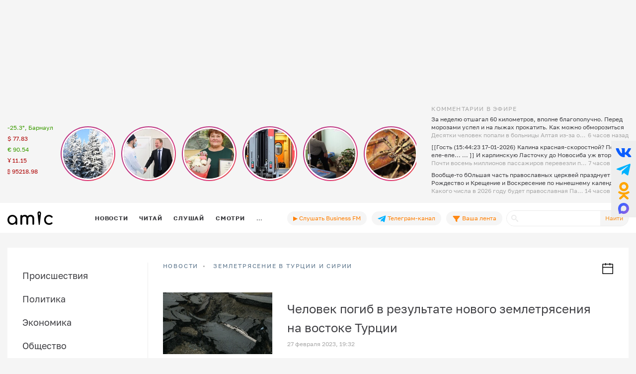

--- FILE ---
content_type: text/html; charset=UTF-8
request_url: https://www.amic.ru/story/zemletryasenie
body_size: 26638
content:
<!DOCTYPE html>
<html lang="ru" class="h-100" prefix="og: http://ogp.me/ns# article: http://ogp.me/ns/article# profile: http://ogp.me/ns/profile# fb: http://ogp.me/ns/fb#">
<head>
    <meta charset="UTF-8">
    <meta name="viewport" content="width=device-width, initial-scale=1, shrink-to-fit=no">
    <meta http-equiv="x-dns-prefetch-control" content="on">
    <link rel="manifest" href="/manifest.json">
    <link rel="dns-prefetch" href="//fonts.googleapis.com">
    <link rel="dns-prefetch" href="//mc.yandex.ru">
    <link rel="dns-prefetch" href="//www.google-analytics.com">
    <link rel="dns-prefetch" href="//cse.google.com">
    <link rel="dns-prefetch" href="//top-fwz1.mail.ru">
    <link rel="dns-prefetch" href="//counter.yadro.ru">
	<link rel="preconnect" href="https://www.googletagmanager.com" />
	<link rel="preconnect" href="https://mc.yandex.ru" />
	<link rel="preconnect" href="https://counter.yadro.ru" />
	<link rel="preconnect" href="https://yandex.ru" />
	<link rel="preconnect" href="https://avatars.mds.yandex.net" />
	<link rel="preconnect" href="https://matchid.adfox.yandex.ru" />
	<link rel="preconnect" href="https://yastatic.net" />
    <title>Землетрясение в Турции и Сирии</title>
    <meta name="title" content="Землетрясение в Турции и Сирии">
    <meta name="description" content="В Турции и Сирии произошло крупнейшее землетрясение за 20 лет. Что известно о землетрясении в Турции">
    <meta property="og:title" content="Землетрясение в Турции и Сирии"/>
    <meta property="og:description" content="В Турции и Сирии произошло крупнейшее землетрясение за 20 лет. Что известно о землетрясении в Турции"/>
    <meta property="og:image" content=""/>
    <meta property="og:type" content=""/>
    <meta property="og:url" content= "" />
    <meta name="author" content="ИА Амител" />
    <meta name="copyright" content="Амител">
    <link rel="publisher" href="https://g.page/amitel?gm" />
    <link rel="canonical" href="https://www.amic.ru/news/zemletryasenie">
    <link rel="alternate" type="application/rss+xml" title="RSS" href="/rss">
    <link rel="alternate" type="application/rss+xml" title="RSS" href="https://feeds.feedburner.com/amic/news">
    <link rel="icon" type="image/png" href="/img/favicon/favicon-32x32.png" sizes="32x32">
    <link rel="icon" type="image/png" href="/img/favicon/favicon-192x192.png" sizes="192x192">
    <link rel="icon" type="image/png" href="/img/favicon/favicon-96x96.png" sizes="96x96">
    <link rel="icon" type="image/png" href="/img/favicon/favicon-16x16.png" sizes="16x16">
    <link rel="icon" type="image/svg+xml" href="/img/favicon/favicon.svg">
                <meta name="csrf-param" content="_csrf">
<meta name="csrf-token" content="8VagyJZddOgz_m7xhR0L5z2idNlJIWVoBpEx71g5vTSBB_aO4iwHsF_OCcTDcm3ef-wclgRpDCNt4nenHHfZAg==">

<link href="/js/zuck/dist/zuck.min.css" rel="stylesheet">
<link href="/js/zuck/dist/skins/snapgram.min.css" rel="stylesheet">
<link href="/assets/b09caa30/css/bootstrap.min.css" rel="stylesheet">
<link href="/css/site.min.css" rel="stylesheet">
<link href="/css/contents.min.css" rel="stylesheet">
<link href="/css/chart.min.css" rel="stylesheet">
<script src="/js/zuck/dist/zuck.min.js"></script>
<script src="/assets/418ec0fb/jquery.min.js" defer></script>
<script src="/assets/933c9e67/yii.js" defer></script>	
<!-- Google tag (gtag.js) -->
<script async src="https://www.googletagmanager.com/gtag/js?id=G-B56TR2TLTN"></script>
<script>
  window.dataLayer = window.dataLayer || [];
  function gtag(){dataLayer.push(arguments);}
  gtag('js', new Date());
  gtag('config', 'G-B56TR2TLTN');
</script>

<!-- Yandex.Metrika counter -->
<script type="text/javascript" >
   (function(m,e,t,r,i,k,a){m[i]=m[i]||function(){(m[i].a=m[i].a||[]).push(arguments)};
   m[i].l=1*new Date();
   for (var j = 0; j < document.scripts.length; j++) {if (document.scripts[j].src === r) { return; }}
   k=e.createElement(t),a=e.getElementsByTagName(t)[0],k.async=1,k.src=r,a.parentNode.insertBefore(k,a)})
   (window, document, "script", "https://mc.yandex.ru/metrika/tag.js", "ym");
   setTimeout( function(){ym(34950850, "init", {
        clickmap:true,
        trackLinks:true,
        accurateTrackBounce:true,
        webvisor:true
   });},0);
</script>
<!-- /Yandex.Metrika counter -->
    <!-- Rating@Mail.ru counter -->
    <script type="text/javascript">
        var _tmr = _tmr || [];
        _tmr.push({
            id: "55851",
            type: "pageView",
            start: new Date().getTime()
        });
        setTimeout(function(d, w) {
            var ts = d.createElement("script");
            ts.type = "text/javascript";
            ts.async = true;
            ts.src =
                (d.location.protocol == "https:"
                    ? "https:"
                    : "http:") + "//top-fwz1.mail.ru/js/code.js";
            var f = function() {
                var s = d.getElementsByTagName("script")[0];
                s.parentNode.insertBefore(ts, s);
            };
            if (w.opera == "[object Opera]") {
                d.addEventListener("DOMContentLoaded", f, false);
            } else {
                f();
            }
        },500, document, window);
    </script>
    <!-- //Rating@Mail.ru counter -->
    <!--LiveInternet counter-->
	<script>
	new Image().src = "https://counter.yadro.ru/hit;amicru?r"+
	escape(document.referrer)+((typeof(screen)=="undefined")?"":
	";s"+screen.width+"*"+screen.height+"*"+(screen.colorDepth?
	screen.colorDepth:screen.pixelDepth))+";u"+escape(document.URL)+
	";h"+escape(document.title.substring(0,150))+
	";"+Math.random();</script>
    <!--/LiveInternet-->
    <script>
    window.Ya || (window.Ya = {});
    window.yaContextCb = window.yaContextCb || [];
    window.Ya.adfoxCode || (window.Ya.adfoxCode = {});
    window.Ya.adfoxCode.hbCallbacks || (window.Ya.adfoxCode.hbCallbacks = []);
</script>
<script src="https://yandex.ru/ads/system/header-bidding.js" async></script>
<script src="https://yandex.ru/ads/system/context.js" async ></script>



    <script>
        (function () {
            const script = document.createElement('script');
            script.src = 'https://cdn.adfinity.pro/code/amic.ru/adfinity.js';
            script.async = true;
            let flag = false;
            window.addEventListener('scroll', function() {
                if(window.scrollY>50 && !flag)
                {
                    flag = true;
                    document.head.prepend(script);
                }
            });
        })()

    </script>


<!--AdFox START-->
<!--amic-->
<!--Площадка: amic.ru / * / *-->
<!--Тип баннера: Полноэкранный десктоп-->
<!--Расположение: Полноэкранный десктоп-->
<script>
    window.yaContextCb.push(()=>{
        Ya.adfoxCode.create({
            ownerId: 279920,
            containerId: 'adfox_167402977594575081',
            params: {
                pp: 'dzpu',
                ps: 'dbpj',
                p2: 'ivhg'
            }
        })
    })
</script>
<!--AdFox START-->
<!--amic-->
<!--Площадка: amic.ru / * / *-->
<!--Тип баннера: Фуллскрин РСЯ-->
<!--Расположение: Фуллскрин РСЯ-->

<script>
    window.yaContextCb.push(()=>{
        Ya.adfoxCode.create({
            ownerId: 279920,
            containerId: 'adfox_167402977594575081',
            params: {
                pp: 'dbch',
                ps: 'dbpj',
                p2: 'iakt'
            }
        })
    })
</script>
    <script>
    window.onSwipe = function (el, callbackLeft, callbackRight ) {
        el.addEventListener('touchstart', handleTouchStart, false);
        el.addEventListener('touchmove', handleTouchMove, false);

        var xDown = null;
        var yDown = null;

        function getTouches(evt) {
            return evt.touches ||             // browser API
                evt.originalEvent.touches; // jQuery
        }

        function handleTouchStart(evt) {
            const firstTouch = getTouches(evt)[0];
            xDown = firstTouch.clientX;
            yDown = firstTouch.clientY;
        };

        function handleTouchMove(evt) {
            if ( ! xDown || ! yDown ) {
                return;
            }

            var xUp = evt.touches[0].clientX;
            var yUp = evt.touches[0].clientY;

            var xDiff = xDown - xUp;
            var yDiff = yDown - yUp;

            if ( Math.abs( xDiff ) > Math.abs( yDiff ) ) {/*most significant*/
                if ( xDiff > 0 ) {
                    /* right swipe */
                    callbackRight();
                } else {
                    /* left swipe */
                    callbackLeft();
                }
            } else {
                if ( yDiff > 0 ) {
                    /* down swipe */
                } else {
                    /* up swipe */
                }
            }
            /* reset values */
            xDown = null;
            yDown = null;
        };
    }

</script>

</head>

<body class="d-flex flex-column h-100 ">

<div id="adfox_167402977594575081"></div> <!-- фулскрин -->
<header>
    <div class="container">
        <div class="header-banner" >
            <div class="header-banner_desktop">
            <div id="adfox_167229138467569665"></div>
            <script>
                window.yaContextCb.push(() => {
                    // eslint-disable-next-line no-undef
                    Ya.adfoxCode.create({
                        ownerId: 279920,
                        containerId: 'adfox_167229138467569665',
                        params: {
                            pp: 'g',
                            ps: 'dbpj',
                            p2: 'hiyx'
                        }
                    })
                })
            </script>
        </div>
        </div>

        <div class="row">
            <div class="col-md-1 d-none d-lg-block">
                <div class="header-center__info" style="height:198px;">
                    <ul class="header-center__info-list">
                        <li class="header-center__info-item"><a href="/weather"><span class="header-center__info-link">-25.3°, Барнаул</span></a></li>
                                                    <li class="header-center__info-item"><span id="USD" class="header-center__info-link header-center__info-link_down">$&nbsp;77.83</span></li>
                            <li class="header-center__info-item"><span id="EUR" class="header-center__info-link header-center__info-link_up">€&nbsp;90.54</span></li>
                            <li class="header-center__info-item"><span id="CNY" class="header-center__info-link header-center__info-link_down">Ұ&nbsp;11.15</span></li>
                            <li class="header-center__info-item"><span id="BTC" class="header-center__info-link header-center__info-link_down">&#8383;&nbsp;95218.98</span></li>
                                            </ul>
                </div>
            </div>
            <div class="col-lg-7 col-md-9 stories-cel">
                <div class="stories_cont">
    <div id="stories"></div>
</div>

<script>
    const get = function (array, what) {
        if (array) {
            return array[what] || '';
        } else {
            return '';
        }
    };
    const renderComments = function (comments){
        let html = "";
        var j;
        try{
            let commentsArr = JSON.parse(atob(comments));
            if("object" === typeof commentsArr && commentsArr.length>0){
                html+='<div class="comments">';
                for(let i = 0; i < commentsArr.length; i++){
                    j = commentsArr[i];
                    html+=`<div class="comment"><div class="message">${j.message}</div><div class="published_at">${j.published_at}</div></div>`
                }
                html+='</div>';
            }
        } catch (e){

        }
        return html;

    }
    let stories = new Zuck("stories",{
        skin: 'snapgram',
        avatars: false,         // shows user photo instead of last story item preview
        list: false,           // displays a timeline instead of carousel
        openEffect: false,      // enables effect when opening story
        cubeEffect: false,     // enables the 3d cube effect when sliding story
        autoFullScreen: false, // enables fullscreen on mobile browsers
        backButton: true,      // adds a back button to close the story viewer
        backNative: false,     // uses window history to enable back button on browsers/android
        previousTap: true,     // use 1/3 of the screen to navigate to previous item when tap the story
        localStorage: true,    // set true to save "seen" position. Element must have a id to save properly.
        reactive: false,        // set true if you use frameworks like React to control the timeline (see react.sample.html)
        rtl: false,            // enable/disable RTL
        paginationArrows:true,
        stories: [{"id":576208,"index":0,"photo":"https:\/\/www.amic.ru\/images\/news\/news\/450075_size2.jpg","name":"\u0412 \u0441\u0435\u043b\u0430\u0445 \u0410\u043b\u0442\u0430\u0439\u0441\u043a\u043e\u0433\u043e \u043a\u0440\u0430\u044f \u0442\u0435\u043c\u043f\u0435\u0440\u0430\u0442\u0443\u0440\u0430 \u043e\u043f\u0443\u0441\u0442\u0438\u043b\u0430\u0441\u044c \u0434\u043e -58 \u0433\u0440\u0430\u0434\u0443\u0441\u043e\u0432","link":"\/news\/v-selah-altayskogo-kraya-temperatura-opustilas-do--58-gradusov-576208","lastUpdated":1768647600,"seen":false,"published_at":"4 \u0447\u0430\u0441\u0430 \u043d\u0430\u0437\u0430\u0434","items":[{"id":576208,"type":"photo","length":100,"lastUpdated":1768647600,"src":"https:\/\/www.amic.ru\/images\/news\/news\/450075_size1.jpg","preview":"https:\/\/www.amic.ru\/images\/news\/news\/450075_size4.jpg","link":"\/news\/v-selah-altayskogo-kraya-temperatura-opustilas-do--58-gradusov-576208","linkText":"\u0420\u0435\u0447\u044c \u0438\u0434\u0435\u0442 \u043e \u043d\u0430\u0441\u0435\u043b\u0435\u043d\u043d\u044b\u0445 \u043f\u0443\u043d\u043a\u0442\u0430\u0445 \u0432 \u041a\u043e\u0441\u0438\u0445\u0438\u043d\u0441\u043a\u043e\u043c \u0438 \u041f\u0435\u0440\u0432\u043e\u043c\u0430\u0439\u0441\u043a\u043e\u043c \u0440\u0430\u0439\u043e\u043d\u0430\u0445","seen":false,"lid":"\u0420\u0435\u0447\u044c \u0438\u0434\u0435\u0442 \u043e \u043d\u0430\u0441\u0435\u043b\u0435\u043d\u043d\u044b\u0445 \u043f\u0443\u043d\u043a\u0442\u0430\u0445 \u0432 \u041a\u043e\u0441\u0438\u0445\u0438\u043d\u0441\u043a\u043e\u043c \u0438 \u041f\u0435\u0440\u0432\u043e\u043c\u0430\u0439\u0441\u043a\u043e\u043c \u0440\u0430\u0439\u043e\u043d\u0430\u0445","post_title":"\u0412 \u0441\u0435\u043b\u0430\u0445 \u0410\u043b\u0442\u0430\u0439\u0441\u043a\u043e\u0433\u043e \u043a\u0440\u0430\u044f \u0442\u0435\u043c\u043f\u0435\u0440\u0430\u0442\u0443\u0440\u0430 \u043e\u043f\u0443\u0441\u0442\u0438\u043b\u0430\u0441\u044c \u0434\u043e -58 \u0433\u0440\u0430\u0434\u0443\u0441\u043e\u0432","internal_id":576208,"comments":"[base64]\/[base64]"}]},{"id":576205,"index":1,"photo":"https:\/\/www.amic.ru\/images\/news\/webp\/576205_size2.webp","name":"\u041d\u043e\u0432\u0430\u044f \u043f\u043e\u043b\u0438\u043a\u043b\u0438\u043d\u0438\u043a\u0430 \u043d\u0430\u0447\u0430\u043b\u0430 \u0440\u0430\u0431\u043e\u0442\u0430\u0442\u044c \u0432 \u0410\u043b\u0435\u0439\u0441\u043a\u0435","link":"\/news\/novaya-poliklinika-nachala-rabotat-v-aleyske-576205","lastUpdated":1768645200,"seen":false,"published_at":"5 \u0447\u0430\u0441\u043e\u0432 \u043d\u0430\u0437\u0430\u0434","items":[{"id":576205,"type":"photo","length":100,"lastUpdated":1768645200,"src":"https:\/\/www.amic.ru\/images\/news\/webp\/576205_size1.webp","preview":"https:\/\/www.amic.ru\/images\/news\/webp\/576205_size4.webp","link":"\/news\/novaya-poliklinika-nachala-rabotat-v-aleyske-576205","linkText":"\u0422\u043e\u0440\u0436\u0435\u0441\u0442\u0432\u0435\u043d\u043d\u043e\u0435 \u043e\u0442\u043a\u0440\u044b\u0442\u0438\u0435 \u043f\u043e\u0441\u0435\u0442\u0438\u043b \u0433\u0443\u0431\u0435\u0440\u043d\u0430\u0442\u043e\u0440 \u0412\u0438\u043a\u0442\u043e\u0440 \u0422\u043e\u043c\u0435\u043d\u043a\u043e","seen":false,"lid":"\u0422\u043e\u0440\u0436\u0435\u0441\u0442\u0432\u0435\u043d\u043d\u043e\u0435 \u043e\u0442\u043a\u0440\u044b\u0442\u0438\u0435 \u043f\u043e\u0441\u0435\u0442\u0438\u043b \u0433\u0443\u0431\u0435\u0440\u043d\u0430\u0442\u043e\u0440 \u0412\u0438\u043a\u0442\u043e\u0440 \u0422\u043e\u043c\u0435\u043d\u043a\u043e","post_title":"\u041d\u043e\u0432\u0430\u044f \u043f\u043e\u043b\u0438\u043a\u043b\u0438\u043d\u0438\u043a\u0430 \u043d\u0430\u0447\u0430\u043b\u0430 \u0440\u0430\u0431\u043e\u0442\u0430\u0442\u044c \u0432 \u0410\u043b\u0435\u0439\u0441\u043a\u0435","internal_id":576205,"comments":"[base64]"}]},{"id":576204,"index":2,"photo":"https:\/\/www.amic.ru\/images\/news\/webp\/576204_size2.webp","name":"\u0418\u0437\u0432\u0435\u0441\u0442\u043d\u043e\u0433\u043e \u043f\u043e \u0441\u043e\u0446\u0441\u0435\u0442\u044f\u043c \u043a\u043e\u043d\u0434\u0443\u043a\u0442\u043e\u0440\u0430 \u0441 \u0410\u043b\u0442\u0430\u044f \u043d\u0430\u0433\u0440\u0430\u0434\u0438\u043b \u0433\u0443\u0431\u0435\u0440\u043d\u0430\u0442\u043e\u0440 \u0440\u0435\u0433\u0438\u043e\u043d\u0430","link":"\/news\/izvestnogo-po-socsetyam-konduktora-iz-altaya-nagradil-gubernator-regiona-576204","lastUpdated":1768643400,"seen":false,"published_at":"5 \u0447\u0430\u0441\u043e\u0432 \u043d\u0430\u0437\u0430\u0434","items":[{"id":576204,"type":"photo","length":100,"lastUpdated":1768643400,"src":"https:\/\/www.amic.ru\/images\/news\/webp\/576204_size1.webp","preview":"https:\/\/www.amic.ru\/images\/news\/webp\/576204_size4.webp","link":"\/news\/izvestnogo-po-socsetyam-konduktora-iz-altaya-nagradil-gubernator-regiona-576204","linkText":"\u0412\u0435\u0440\u0430 \u041a\u0438\u0440\u0438\u043b\u043b\u043e\u0432\u0430 \u043f\u0440\u043e\u0441\u043b\u0430\u0432\u0438\u043b\u0430\u0441\u044c \u0431\u043b\u0430\u0433\u043e\u0434\u0430\u0440\u044f \u0432\u0438\u0434\u0435\u043e\u0440\u043e\u043b\u0438\u043a\u0430\u043c \u0441 \u0431\u043b\u0430\u0433\u043e\u0434\u0430\u0440\u043d\u043e\u0441\u0442\u044c\u044e \u0437\u0430 \u0435\u0435 \u043e\u0442\u043d\u043e\u0448\u0435\u043d\u0438\u0435 \u043a \u043f\u0430\u0441\u0441\u0430\u0436\u0438\u0440\u0430\u043c","seen":false,"lid":"\u0412\u0435\u0440\u0430 \u041a\u0438\u0440\u0438\u043b\u043b\u043e\u0432\u0430 \u043f\u0440\u043e\u0441\u043b\u0430\u0432\u0438\u043b\u0430\u0441\u044c \u0431\u043b\u0430\u0433\u043e\u0434\u0430\u0440\u044f \u0432\u0438\u0434\u0435\u043e\u0440\u043e\u043b\u0438\u043a\u0430\u043c \u0441 \u0431\u043b\u0430\u0433\u043e\u0434\u0430\u0440\u043d\u043e\u0441\u0442\u044c\u044e \u0437\u0430 \u0435\u0435 \u043e\u0442\u043d\u043e\u0448\u0435\u043d\u0438\u0435 \u043a \u043f\u0430\u0441\u0441\u0430\u0436\u0438\u0440\u0430\u043c","post_title":"\u0418\u0437\u0432\u0435\u0441\u0442\u043d\u043e\u0433\u043e \u043f\u043e \u0441\u043e\u0446\u0441\u0435\u0442\u044f\u043c \u043a\u043e\u043d\u0434\u0443\u043a\u0442\u043e\u0440\u0430 \u0441 \u0410\u043b\u0442\u0430\u044f \u043d\u0430\u0433\u0440\u0430\u0434\u0438\u043b \u0433\u0443\u0431\u0435\u0440\u043d\u0430\u0442\u043e\u0440 \u0440\u0435\u0433\u0438\u043e\u043d\u0430","internal_id":576204,"comments":"[base64]"}]},{"id":576201,"index":3,"photo":"https:\/\/www.amic.ru\/images\/news\/webp\/495509_size2.webp","name":"\u041f\u043e\u0447\u0442\u0438 \u0432\u043e\u0441\u0435\u043c\u044c \u043c\u0438\u043b\u043b\u0438\u043e\u043d\u043e\u0432 \u043f\u0430\u0441\u0441\u0430\u0436\u0438\u0440\u043e\u0432 \u043f\u0435\u0440\u0435\u0432\u0435\u0437\u043b\u0438 \u043f\u043e \u0436\u0435\u043b\u0435\u0437\u043d\u044b\u043c \u0434\u043e\u0440\u043e\u0433\u0430\u043c \u043d\u0430 \u0410\u043b\u0442\u0430\u0435 \u0437\u0430 \u0433\u043e\u0434","link":"\/news\/pochti-vosem-millionov-passazhirov-za-god-perevezli-po-zheleznym-dorogam-na-altae-576201","lastUpdated":1768638300,"seen":false,"published_at":"7 \u0447\u0430\u0441\u043e\u0432 \u043d\u0430\u0437\u0430\u0434","items":[{"id":576201,"type":"photo","length":100,"lastUpdated":1768638300,"src":"https:\/\/www.amic.ru\/images\/news\/webp\/495509_size1.webp","preview":"https:\/\/www.amic.ru\/images\/news\/news\/495509_size4.jpg","link":"\/news\/pochti-vosem-millionov-passazhirov-za-god-perevezli-po-zheleznym-dorogam-na-altae-576201","linkText":"\u0412 \u0440\u0435\u0433\u0438\u043e\u043d\u0435 \u0432\u044b\u0440\u043e\u0441 \u0441\u043f\u0440\u043e\u0441 \u043d\u0430 \u0432\u044b\u0441\u043e\u043a\u043e\u0441\u043a\u043e\u0440\u043e\u0441\u0442\u043d\u044b\u0435 \u043f\u043e\u0435\u0437\u0434\u0430","seen":false,"lid":"\u0412 \u0440\u0435\u0433\u0438\u043e\u043d\u0435 \u0432\u044b\u0440\u043e\u0441 \u0441\u043f\u0440\u043e\u0441 \u043d\u0430 \u0432\u044b\u0441\u043e\u043a\u043e\u0441\u043a\u043e\u0440\u043e\u0441\u0442\u043d\u044b\u0435 \u043f\u043e\u0435\u0437\u0434\u0430","post_title":"\u041f\u043e\u0447\u0442\u0438 \u0432\u043e\u0441\u0435\u043c\u044c \u043c\u0438\u043b\u043b\u0438\u043e\u043d\u043e\u0432 \u043f\u0430\u0441\u0441\u0430\u0436\u0438\u0440\u043e\u0432 \u043f\u0435\u0440\u0435\u0432\u0435\u0437\u043b\u0438 \u043f\u043e \u0436\u0435\u043b\u0435\u0437\u043d\u044b\u043c \u0434\u043e\u0440\u043e\u0433\u0430\u043c \u043d\u0430 \u0410\u043b\u0442\u0430\u0435 \u0437\u0430 \u0433\u043e\u0434","internal_id":576201,"comments":"[base64]\/[base64]"}]},{"id":576200,"index":4,"photo":"https:\/\/www.amic.ru\/images\/news\/webp\/522509_size2.webp","name":"\u0412\u0435\u0442\u0435\u0440\u0430\u043d\u044b \u0421\u0412\u041e \u0441 \u0410\u043b\u0442\u0430\u044f \u0441\u043c\u043e\u0433\u0443\u0442 \u043f\u043e\u043b\u0443\u0447\u0430\u0442\u044c \u0434\u043e\u0441\u0442\u0443\u043f \u043a \u0432\u044b\u0441\u043e\u043a\u043e\u0442\u0435\u0445\u043d\u043e\u043b\u043e\u0433\u0438\u0447\u043d\u043e\u0439 \u043c\u0435\u0434\u043f\u043e\u043c\u043e\u0449\u0438","link":"\/news\/veterany-svo-s-altaya-smogut-poluchat-dostup-k-vysokotehnologichnoy-medpomoschi-576200","lastUpdated":1768636800,"seen":false,"published_at":"7 \u0447\u0430\u0441\u043e\u0432 \u043d\u0430\u0437\u0430\u0434","items":[{"id":576200,"type":"photo","length":100,"lastUpdated":1768636800,"src":"https:\/\/www.amic.ru\/images\/news\/webp\/522509_size1.webp","preview":"https:\/\/www.amic.ru\/images\/news\/webp\/522509_size4.webp","link":"\/news\/veterany-svo-s-altaya-smogut-poluchat-dostup-k-vysokotehnologichnoy-medpomoschi-576200","linkText":"\u0414\u043b\u044f \u0431\u043e\u0439\u0446\u043e\u0432 \u0443\u0436\u0435 \u043f\u043e\u0434\u0433\u043e\u0442\u043e\u0432\u043b\u0435\u043d\u044b \u043f\u0440\u043e\u0433\u0440\u0430\u043c\u043c\u044b \u0440\u0435\u0430\u0431\u0438\u043b\u0438\u0442\u0430\u0446\u0438\u0438 \u0438 \u0434\u043e\u0441\u0442\u0443\u043f \u043a \u0432\u0441\u0435\u0441\u0442\u043e\u0440\u043e\u043d\u043d\u0435\u043c\u0443 \u043e\u0431\u0441\u043b\u0435\u0434\u043e\u0432\u0430\u043d\u0438\u044e","seen":false,"lid":"\u0414\u043b\u044f \u0431\u043e\u0439\u0446\u043e\u0432 \u0443\u0436\u0435 \u043f\u043e\u0434\u0433\u043e\u0442\u043e\u0432\u043b\u0435\u043d\u044b \u043f\u0440\u043e\u0433\u0440\u0430\u043c\u043c\u044b \u0440\u0435\u0430\u0431\u0438\u043b\u0438\u0442\u0430\u0446\u0438\u0438 \u0438 \u0434\u043e\u0441\u0442\u0443\u043f \u043a \u0432\u0441\u0435\u0441\u0442\u043e\u0440\u043e\u043d\u043d\u0435\u043c\u0443 \u043e\u0431\u0441\u043b\u0435\u0434\u043e\u0432\u0430\u043d\u0438\u044e","post_title":"\u0412\u0435\u0442\u0435\u0440\u0430\u043d\u044b \u0421\u0412\u041e \u0441 \u0410\u043b\u0442\u0430\u044f \u0441\u043c\u043e\u0433\u0443\u0442 \u043f\u043e\u043b\u0443\u0447\u0430\u0442\u044c \u0434\u043e\u0441\u0442\u0443\u043f \u043a \u0432\u044b\u0441\u043e\u043a\u043e\u0442\u0435\u0445\u043d\u043e\u043b\u043e\u0433\u0438\u0447\u043d\u043e\u0439 \u043c\u0435\u0434\u043f\u043e\u043c\u043e\u0449\u0438","internal_id":576200,"comments":"[base64]\/[base64]"}]},{"id":576169,"index":5,"photo":"https:\/\/www.amic.ru\/images\/news\/webp\/576169_size2.webp","name":"\u0410\u043b\u0442\u0430\u0439\u0441\u043a\u0438\u0439 \u0431\u0438\u043e\u043b\u043e\u0433 \u0432\u044b\u043f\u0443\u0441\u0442\u0438\u043b \u0444\u0438\u043b\u044c\u043c, \u043a\u0430\u043a \u0438\u0441\u043a\u0430\u043b \u0443\u043d\u0438\u043a\u0430\u043b\u044c\u043d\u044b\u0445 \u043f\u0430\u0443\u043a\u043e\u0432 \u0432 \u041d\u043e\u0432\u043e\u0439 \u0413\u0432\u0438\u043d\u0435\u0435. \u041e \u0447\u0435\u043c \u043e\u043d?","link":"\/news\/altayskiy-biolog-vypustil-film-kak-iskal-unikalnyh-paukov-v-novoy-gvinei-o-chem-on-576169","lastUpdated":1768611900,"seen":false,"published_at":"14 \u0447\u0430\u0441\u043e\u0432 \u043d\u0430\u0437\u0430\u0434","items":[{"id":576169,"type":"photo","length":100,"lastUpdated":1768611900,"src":"https:\/\/www.amic.ru\/images\/news\/webp\/576169_size1.webp","preview":"https:\/\/www.amic.ru\/images\/news\/webp\/576169_size4.webp","link":"\/news\/altayskiy-biolog-vypustil-film-kak-iskal-unikalnyh-paukov-v-novoy-gvinei-o-chem-on-576169","linkText":"\u041e\u0447\u0435\u0440\u0435\u0434\u043d\u0430\u044f \u0438\u043d\u0442\u0435\u0440\u0435\u0441\u043d\u0430\u044f \u043f\u043e\u0435\u0437\u0434\u043a\u0430 \u0443\u0447\u0435\u043d\u043e\u0433\u043e \u0438\u0437 \u0410\u043b\u0442\u0413\u0423 \u0410\u043b\u0435\u043a\u0441\u0430\u043d\u0434\u0440\u0430 \u0424\u043e\u043c\u0438\u0447\u0435\u0432\u0430","seen":false,"lid":"\u041e\u0447\u0435\u0440\u0435\u0434\u043d\u0430\u044f \u0438\u043d\u0442\u0435\u0440\u0435\u0441\u043d\u0430\u044f \u043f\u043e\u0435\u0437\u0434\u043a\u0430 \u0443\u0447\u0435\u043d\u043e\u0433\u043e \u0438\u0437 \u0410\u043b\u0442\u0413\u0423 \u0410\u043b\u0435\u043a\u0441\u0430\u043d\u0434\u0440\u0430 \u0424\u043e\u043c\u0438\u0447\u0435\u0432\u0430","post_title":"\u0410\u043b\u0442\u0430\u0439\u0441\u043a\u0438\u0439 \u0431\u0438\u043e\u043b\u043e\u0433 \u0432\u044b\u043f\u0443\u0441\u0442\u0438\u043b \u0444\u0438\u043b\u044c\u043c, \u043a\u0430\u043a \u0438\u0441\u043a\u0430\u043b \u0443\u043d\u0438\u043a\u0430\u043b\u044c\u043d\u044b\u0445 \u043f\u0430\u0443\u043a\u043e\u0432 \u0432 \u041d\u043e\u0432\u043e\u0439 \u0413\u0432\u0438\u043d\u0435\u0435. \u041e \u0447\u0435\u043c \u043e\u043d?","internal_id":576169,"comments":"[base64]\/[base64]\/PyBcdTA0M2NcdTA0MzBcdTA0NDJcdTA0MzVcdTA0NDBcdTA0MzhcdTA0MzBcdTA0M2JcdTA0NGI\/PyBcdTA0MjdcdTA0MjJcdTA0MWU\/[base64]"}]},{"id":576154,"index":6,"photo":"https:\/\/www.amic.ru\/images\/news\/webp\/576154_size2.webp","name":"\u041f\u0440\u0430\u0432\u0434\u0430 \u043b\u0438, \u0447\u0442\u043e \u043d\u0430 \u041a\u0440\u0435\u0449\u0435\u043d\u0438\u0435 \u043a\u0443\u043f\u0430\u043d\u0438\u0435 \u0432 \u043f\u0440\u043e\u0440\u0443\u0431\u0438 \u0441\u043c\u044b\u0432\u0430\u0435\u0442 \u0433\u0440\u0435\u0445\u0438, \u0430 \u0438\u0437 \u043a\u0440\u0430\u043d\u043e\u0432 \u0442\u0435\u0447\u0435\u0442 \u0441\u0432\u044f\u0442\u0430\u044f \u0432\u043e\u0434\u0430?","link":"\/news\/pravda-li-chto-na-kreschenie-kupanie-v-prorubi-smyvaet-grehi-a-iz-kranov-techet-svyataya-voda-576154","lastUpdated":1768608900,"seen":false,"published_at":"15 \u0447\u0430\u0441\u043e\u0432 \u043d\u0430\u0437\u0430\u0434","items":[{"id":576154,"type":"photo","length":100,"lastUpdated":1768608900,"src":"https:\/\/www.amic.ru\/images\/news\/webp\/576154_size1.webp","preview":"https:\/\/www.amic.ru\/images\/news\/webp\/576154_size4.webp","link":"\/news\/pravda-li-chto-na-kreschenie-kupanie-v-prorubi-smyvaet-grehi-a-iz-kranov-techet-svyataya-voda-576154","linkText":"\u0421\u043e\u0431\u0440\u0430\u043b\u0438 \u043c\u043d\u0435\u043d\u0438\u044f \u0441\u0432\u044f\u0449\u0435\u043d\u043d\u0438\u043a\u043e\u0432 \u043e \u0441\u0430\u043c\u044b\u0445 \u0433\u043b\u0430\u0432\u043d\u044b\u0445 \u043c\u0438\u0444\u0430\u0445, \u0441\u0432\u044f\u0437\u0430\u043d\u043d\u044b\u0445 \u0441 \u0432\u0430\u0436\u043d\u044b\u043c \u0445\u0440\u0438\u0441\u0442\u0438\u0430\u043d\u0441\u043a\u0438\u043c \u043f\u0440\u0430\u0437\u0434\u043d\u0438\u043a\u043e\u043c","seen":false,"lid":"\u0421\u043e\u0431\u0440\u0430\u043b\u0438 \u043c\u043d\u0435\u043d\u0438\u044f \u0441\u0432\u044f\u0449\u0435\u043d\u043d\u0438\u043a\u043e\u0432 \u043e \u0441\u0430\u043c\u044b\u0445 \u0433\u043b\u0430\u0432\u043d\u044b\u0445 \u043c\u0438\u0444\u0430\u0445, \u0441\u0432\u044f\u0437\u0430\u043d\u043d\u044b\u0445 \u0441 \u0432\u0430\u0436\u043d\u044b\u043c \u0445\u0440\u0438\u0441\u0442\u0438\u0430\u043d\u0441\u043a\u0438\u043c \u043f\u0440\u0430\u0437\u0434\u043d\u0438\u043a\u043e\u043c","post_title":"\u041f\u0440\u0430\u0432\u0434\u0430 \u043b\u0438, \u0447\u0442\u043e \u043d\u0430 \u041a\u0440\u0435\u0449\u0435\u043d\u0438\u0435 \u043a\u0443\u043f\u0430\u043d\u0438\u0435 \u0432 \u043f\u0440\u043e\u0440\u0443\u0431\u0438 \u0441\u043c\u044b\u0432\u0430\u0435\u0442 \u0433\u0440\u0435\u0445\u0438, \u0430 \u0438\u0437 \u043a\u0440\u0430\u043d\u043e\u0432 \u0442\u0435\u0447\u0435\u0442 \u0441\u0432\u044f\u0442\u0430\u044f \u0432\u043e\u0434\u0430?","internal_id":576154,"comments":"[base64]\/[base64]\/[base64]"}]},{"id":576085,"index":7,"photo":"https:\/\/www.amic.ru\/images\/news\/webp\/551591_size2.webp","name":"&quot;\u041f\u0440\u0438\u0432\u0438\u0432\u0430\u0442\u044c\u0441\u044f \u043f\u043e\u0437\u0434\u043d\u043e&quot;. \u041c\u043d\u043e\u0433\u043e \u043b\u0438 \u043b\u044e\u0434\u0435\u0439 \u0431\u043e\u043b\u0435\u044e\u0442 \u0433\u0440\u0438\u043f\u043f\u043e\u043c \u043d\u0430 \u0410\u043b\u0442\u0430\u0435 \u0438 \u0441\u0442\u0430\u043b \u043b\u0438 \u043e\u043d \u043e\u043f\u0430\u0441\u043d\u0435\u0435","link":"\/news\/privivatsya-pozdno-mnogo-li-boleet-grippom-na-altae-i-stal-li-on-opasnee-v-etom-godu-576085","lastUpdated":1768522500,"seen":false,"published_at":"16 \u044f\u043d\u0432\u0430\u0440\u044f 2026, 07:15","items":[{"id":576085,"type":"photo","length":100,"lastUpdated":1768522500,"src":"https:\/\/www.amic.ru\/images\/news\/webp\/551591_size1.webp","preview":"https:\/\/www.amic.ru\/images\/news\/webp\/551591_size4.webp","link":"\/news\/privivatsya-pozdno-mnogo-li-boleet-grippom-na-altae-i-stal-li-on-opasnee-v-etom-godu-576085","linkText":"\u0421\u043f\u0440\u043e\u0441\u0438\u043b\u0438 \u043e\u0431 \u0430\u043a\u0442\u0443\u0430\u043b\u044c\u043d\u043e\u0439 \u044d\u043f\u0438\u0434\u0441\u0438\u0442\u0443\u0430\u0446\u0438\u0438 \u0433\u043b\u0430\u0432\u0432\u0440\u0430\u0447\u0430 \u043e\u0434\u043d\u043e\u0439 \u0438\u0437 \u043a\u0440\u0443\u043f\u043d\u0435\u0439\u0448\u0438\u0445 \u043f\u043e\u043b\u0438\u043a\u043b\u0438\u043d\u0438\u043a \u0411\u0430\u0440\u043d\u0430\u0443\u043b\u0430","seen":false,"lid":"\u0421\u043f\u0440\u043e\u0441\u0438\u043b\u0438 \u043e\u0431 \u0430\u043a\u0442\u0443\u0430\u043b\u044c\u043d\u043e\u0439 \u044d\u043f\u0438\u0434\u0441\u0438\u0442\u0443\u0430\u0446\u0438\u0438 \u0433\u043b\u0430\u0432\u0432\u0440\u0430\u0447\u0430 \u043e\u0434\u043d\u043e\u0439 \u0438\u0437 \u043a\u0440\u0443\u043f\u043d\u0435\u0439\u0448\u0438\u0445 \u043f\u043e\u043b\u0438\u043a\u043b\u0438\u043d\u0438\u043a \u0411\u0430\u0440\u043d\u0430\u0443\u043b\u0430","post_title":"'\u041f\u0440\u0438\u0432\u0438\u0432\u0430\u0442\u044c\u0441\u044f \u043f\u043e\u0437\u0434\u043d\u043e'. \u041c\u043d\u043e\u0433\u043e \u043b\u0438 \u043b\u044e\u0434\u0435\u0439 \u0431\u043e\u043b\u0435\u044e\u0442 \u0433\u0440\u0438\u043f\u043f\u043e\u043c \u043d\u0430 \u0410\u043b\u0442\u0430\u0435 \u0438 \u0441\u0442\u0430\u043b \u043b\u0438 \u043e\u043d \u043e\u043f\u0430\u0441\u043d\u0435\u0435","internal_id":576085,"comments":"[base64]"}]},{"id":576037,"index":8,"photo":"https:\/\/www.amic.ru\/images\/news\/webp\/576037_size2.webp","name":"\u041e\u0431\u0449\u0435\u0441\u0442\u0432\u0435\u043d\u043d\u044b\u0439 \u0442\u0440\u0430\u043d\u0441\u043f\u043e\u0440\u0442 \u0432 \u0411\u0430\u0440\u043d\u0430\u0443\u043b\u0435 \u0445\u043e\u0434\u0438\u0442 \u0441 \u043f\u0435\u0440\u0435\u0431\u043e\u044f\u043c\u0438, \u043d\u0435\u0441\u043c\u043e\u0442\u0440\u044f \u043d\u0430 \u043e\u0431\u0435\u0449\u0430\u043d\u0438\u044f \u043f\u0435\u0440\u0435\u0432\u043e\u0437\u0447\u0438\u043a\u043e\u0432","link":"\/news\/obschestvennyy-transport-v-barnaule-hodit-s-pereboyami-nesmotrya-na-obeschaniya-perevozchikov-576037","lastUpdated":1768451700,"seen":false,"published_at":"15 \u044f\u043d\u0432\u0430\u0440\u044f 2026, 11:35","items":[{"id":576037,"type":"photo","length":100,"lastUpdated":1768451700,"src":"https:\/\/www.amic.ru\/images\/news\/webp\/576037_size1.webp","preview":"https:\/\/www.amic.ru\/images\/news\/webp\/576037_size4.webp","link":"\/news\/obschestvennyy-transport-v-barnaule-hodit-s-pereboyami-nesmotrya-na-obeschaniya-perevozchikov-576037","linkText":"\u0412 \u0447\u0430\u0441 \u043f\u0438\u043a \u0430\u0432\u0442\u043e\u0431\u0443\u0441\u044b \u0438 \u0442\u0440\u0430\u043c\u0432\u0430\u0438 \u0432 \u043a\u0440\u0430\u0435\u0432\u043e\u0439 \u0441\u0442\u043e\u043b\u0438\u0446\u0435 \u043b\u0438\u0431\u043e \u043f\u0435\u0440\u0435\u043f\u043e\u043b\u043d\u0435\u043d\u044b, \u043b\u0438\u0431\u043e \u0445\u043e\u0434\u044f\u0442 \u0441 \u0431\u043e\u043b\u044c\u0448\u0438\u043c \u0438\u043d\u0442\u0435\u0440\u0432\u0430\u043b\u043e\u043c","seen":false,"lid":"\u0412 \u0447\u0430\u0441 \u043f\u0438\u043a \u0430\u0432\u0442\u043e\u0431\u0443\u0441\u044b \u0438 \u0442\u0440\u0430\u043c\u0432\u0430\u0438 \u0432 \u043a\u0440\u0430\u0435\u0432\u043e\u0439 \u0441\u0442\u043e\u043b\u0438\u0446\u0435 \u043b\u0438\u0431\u043e \u043f\u0435\u0440\u0435\u043f\u043e\u043b\u043d\u0435\u043d\u044b, \u043b\u0438\u0431\u043e \u0445\u043e\u0434\u044f\u0442 \u0441 \u0431\u043e\u043b\u044c\u0448\u0438\u043c \u0438\u043d\u0442\u0435\u0440\u0432\u0430\u043b\u043e\u043c","post_title":"\u041e\u0431\u0449\u0435\u0441\u0442\u0432\u0435\u043d\u043d\u044b\u0439 \u0442\u0440\u0430\u043d\u0441\u043f\u043e\u0440\u0442 \u0432 \u0411\u0430\u0440\u043d\u0430\u0443\u043b\u0435 \u0445\u043e\u0434\u0438\u0442 \u0441 \u043f\u0435\u0440\u0435\u0431\u043e\u044f\u043c\u0438, \u043d\u0435\u0441\u043c\u043e\u0442\u0440\u044f \u043d\u0430 \u043e\u0431\u0435\u0449\u0430\u043d\u0438\u044f \u043f\u0435\u0440\u0435\u0432\u043e\u0437\u0447\u0438\u043a\u043e\u0432","internal_id":576037,"comments":"[base64]"}]},{"id":576014,"index":9,"photo":"https:\/\/www.amic.ru\/images\/news\/webp\/576014_size2.webp","name":"\u0421\u043c\u0435\u043d\u0430 \u0444\u043e\u0440\u043c\u0430\u0442\u043e\u0432. \u041f\u043e\u0447\u0435\u043c\u0443 \u0443\u0448\u043b\u0430 \u044d\u043f\u043e\u0445\u0430 \u0422\u0426 \u0438 \u0447\u0442\u043e \u0431\u0443\u0434\u0435\u0442 \u0441 \u043d\u0435\u0432\u043e\u0441\u0442\u0440\u0435\u0431\u043e\u0432\u0430\u043d\u043d\u044b\u043c\u0438 \u043e\u0431\u044a\u0435\u043a\u0442\u0430\u043c\u0438","link":"\/news\/smena-formatov-pochemu-ushla-epoha-tc-i-chto-budet-s-nevostrebovannymi-obektami-576014","lastUpdated":1768442700,"seen":false,"published_at":"15 \u044f\u043d\u0432\u0430\u0440\u044f 2026, 09:05","items":[{"id":576014,"type":"photo","length":100,"lastUpdated":1768442700,"src":"https:\/\/www.amic.ru\/images\/news\/webp\/576014_size1.webp","preview":"https:\/\/www.amic.ru\/images\/news\/webp\/576014_size4.webp","link":"\/news\/smena-formatov-pochemu-ushla-epoha-tc-i-chto-budet-s-nevostrebovannymi-obektami-576014","linkText":"\u0422\u043e\u0440\u0433\u043e\u0432\u044b\u0435 \u0446\u0435\u043d\u0442\u0440\u044b \u0431\u0435\u0437 \u044f\u0434\u0440\u0430 \u043f\u0440\u0438\u0442\u044f\u0436\u0435\u043d\u0438\u044f \u0441\u0442\u0440\u0435\u043c\u0438\u0442\u0435\u043b\u044c\u043d\u043e \u0442\u0435\u0440\u044f\u044e\u0442 \u0442\u0440\u0430\u0444\u0438\u043a \u0438 \u0430\u0440\u0435\u043d\u0434\u0430\u0442\u043e\u0440\u043e\u0432","seen":false,"lid":"\u0422\u043e\u0440\u0433\u043e\u0432\u044b\u0435 \u0446\u0435\u043d\u0442\u0440\u044b \u0431\u0435\u0437 \u044f\u0434\u0440\u0430 \u043f\u0440\u0438\u0442\u044f\u0436\u0435\u043d\u0438\u044f \u0441\u0442\u0440\u0435\u043c\u0438\u0442\u0435\u043b\u044c\u043d\u043e \u0442\u0435\u0440\u044f\u044e\u0442 \u0442\u0440\u0430\u0444\u0438\u043a \u0438 \u0430\u0440\u0435\u043d\u0434\u0430\u0442\u043e\u0440\u043e\u0432","post_title":"\u0421\u043c\u0435\u043d\u0430 \u0444\u043e\u0440\u043c\u0430\u0442\u043e\u0432. \u041f\u043e\u0447\u0435\u043c\u0443 \u0443\u0448\u043b\u0430 \u044d\u043f\u043e\u0445\u0430 \u0422\u0426 \u0438 \u0447\u0442\u043e \u0431\u0443\u0434\u0435\u0442 \u0441 \u043d\u0435\u0432\u043e\u0441\u0442\u0440\u0435\u0431\u043e\u0432\u0430\u043d\u043d\u044b\u043c\u0438 \u043e\u0431\u044a\u0435\u043a\u0442\u0430\u043c\u0438","internal_id":576014,"comments":"[base64]\/[base64]"}]}],
        template: {
            viewerItemBody: function (index, currentIndex, item) {
                console.log(document.URL);
				let link = 'https://www.amic.ru'+item.link;
				let ttitle = item.post_title;
 //               console.log(ttitle);
					new Image().src = "https://counter.yadro.ru/hit;amicru?r"+escape(document.referrer)+((typeof(screen)=="undefined")?"":";s"+screen.width+"*"+screen.height+"*"+(screen.colorDepth?screen.colorDepth:screen.pixelDepth))+";u"+escape(link)+";h"+escape(ttitle.substring(0,150))+";"+Math.random();
                $('.previous').on( "click", function(event) {
                    console.log( stories );
                    //stories.moveStoryItem(true);
                    stories.navigateItem('previous', event);
                    //stories.navigateItem("previous", 0);
                } );
                
                return `<div
                    class="item ${get(item, 'seen') === true ? 'seen' : ''} ${currentIndex === index ? 'active' : ''}"
                    data-time="${get(item, 'time')}" data-type="${get(item, 'type')}" data-index="${index}" data-item-id="${get(item, 'internal_id')}" data-story-id="${get(item, 'internal_id')}">
                    <div class="title"><h2><a href="${item.link}">${item.post_title}</a></h2></div>
                    ${renderComments(item.comments)}
                    <div class="blur-bg" style="background-image: url('${get(item, 'src')}') "></div><div class="image-container" ><img loading="auto" class="media" src="${get(item, 'src')}" ${get(item, 'type')} alt=""/></div>

                    <a class="tip link" href="${get(item, 'link')}" rel="noopener" target="_blank">
                        ${!get(item, 'linkText') || get(item, 'linkText') === '' ? option('language', 'visitLink') : get(item, 'linkText')}
                    </a>
                  </div>`;
            },
			timelineItem: function(itemData) {
				lazy = itemData['index'] == 5?'loading="auto" ':'';
				lazy = itemData['index'] > 5?'loading="lazy" ':lazy;
				return `<div class="story ${itemData['seen'] === true ? 'seen' : ''}">
				<a class="item-link" ${
					itemData['link'] ? `href="${itemData['link'] || ''}"` : ''
				}>
				<span class="item-preview">
				<img lazy="eager" ${lazy}src="${
					 itemData['currentPreview']
				}" alt=""/>
				</span>
				<span class="info" itemProp="author" itemScope itemType="http://schema.org/Person">
				<strong class="name" itemProp="name">${itemData['name']}</strong>
				<span class="time"></span>
				</span>
				</a>
				<ul class="items"></ul>
				</div>`;
			},
            viewerItem: function (storyData, currentStoryItem) {
                var date = new Date(storyData.lastUpdated*1000);
                return `<div class="story-viewer" data-story-id="${get(currentStoryItem, 'internal_id')}">
                    <div class="head">
                      <div class="left">
                        <a class="back">&lsaquo;</a>

                        <span class="item-preview">
                          <img lazy="eager" class="profilePhoto" src="${get(storyData, 'photo')}" alt="${get(storyData, 'name')}" />
                        </span>

                        <div class="info">
                          <strong class="name">${get(storyData, 'name')}</strong>
                          <span class="time">${date.toLocaleDateString()}</span>
                        </div>
                      </div>

                      <div class="right">
                        <span class="time">${get(currentStoryItem, 'timeAgo')}</span>
                        <span class="loading"></span>
                        <a class="close" tabIndex="2">&times;</a>
                      </div>
                    </div>

                    <div class="slides-pointers">
                      <div class="wrap"></div>
                    </div>
                    <div class="slides-pagination">
                      <span class="previous" id="story-prev" style="z-index:999"><img src="/js/zuck/dist/img/previous.svg" alt="previous" width="50" height="50"></span>
                      <span class="next"><img src="/js/zuck/dist/img/next.svg" alt="next" width="50" height="50"></span>
                    </div>
                  </div>`;
            },
        }
    });

    const getCurrentIndex = function ()
    {
        return stories.data.filter((story) => story.id==stories.internalData.currentStory)[0].index;
    }

    stories.back = function ()
    {
        let previousIndex = getCurrentIndex() - 1;
        if( previousIndex < 0) previousIndex =  stories.data.length -1;
        //stories.navigateItem(previousIndex)
        stories.navigateItem('previous', event);
    }

    var stories_container = document.getElementById("stories");
    addEventListener('wheel', (event) => {});

    stories_container.onwheel = (e) => {
        e.preventDefault();
        stories_container.scrollLeft+=e.wheelDeltaY
        return false;
    };

</script>
            </div>
            <div class="col-md-4">
                <div class="header-center__comments">
    <div class="header-comments">
        <div class="header-comments__wrapper"><h2 class="header-comments__title">Комментарии в&nbsp;эфире</h2>
            <ul class="header-comments__list"><li class="header-comments__item">
    <a href="/news/desyatki-chelovek-popali-v-bolnicy-altaya-iz-za-obmorozheniya-576203" class="">
        <div class="header-comments-item">
            <div class="header-comments-item__top">
                <div class="header-comments-item__text">
                    За неделю отшагал 60 километров, вполне благополучно. Перед морозами успел и на лыжах прокатить. Как можно обморозиться в городе, где полно всяких лавок?                </div>
            </div>
            <div class="header-comments-item__bottom">
                <div class="header-comments-item__title">
                    Десятки человек попали в больницы Алтая из-за обморожения                </div>
                <div class="header-comments-item__time">
                    6 часов назад                </div>
            </div>
        </div>
    </a>
</li>
<li class="header-comments__item">
    <a href="/news/pochti-vosem-millionov-passazhirov-za-god-perevezli-po-zheleznym-dorogam-na-altae-576201" class="">
        <div class="header-comments-item">
            <div class="header-comments-item__top">
                <div class="header-comments-item__text">
                    [[Гость (15:44:23 17-01-2026) Калина красная-скоростной? Ползет еле-еле... ... ]]
И карлинскую Ласточку до Новосиба уж второй десяток лет дождаться не можем. Наверное, как в той присказке, скорее падишах помрёт.                </div>
            </div>
            <div class="header-comments-item__bottom">
                <div class="header-comments-item__title">
                    Почти восемь миллионов пассажиров перевезли по железным дорогам на Алтае за год                </div>
                <div class="header-comments-item__time">
                    7 часов назад                </div>
            </div>
        </div>
    </a>
</li>
<li class="header-comments__item">
    <a href="/news/kakogo-chisla-v-2026-godu-budet-pravoslavnaya-pasha-i-kak-prinyato-ee-otmechat-576170" class="">
        <div class="header-comments-item">
            <div class="header-comments-item__top">
                <div class="header-comments-item__text">
                    Вообще-то бОльшая часть православных церквей празднует и Рождество и Крещение и Воскресение по нынешнему календарю, и лишь мЕньшая придерживается календаря, что отстал от жизни почти на две недели. К примеру, Болгарская православная церковь делает это по новому, а соседняя Сербская - по старому. Ещё одна соседняя с Болгарией - Греческая православная церковь тоже придерживается нового календаря. Но Бог у всех один, и даже главный собор Софии носит имя Александра Невского. Догадываетесь, почему?                </div>
            </div>
            <div class="header-comments-item__bottom">
                <div class="header-comments-item__title">
                    Какого числа в 2026 году будет православная Пасха и как принято ее отмечать?                </div>
                <div class="header-comments-item__time">
                    14 часов назад                </div>
            </div>
        </div>
    </a>
</li>
</ul>        </div>
    </div>
</div>
            </div>
        </div>
    </div>
    <div class="nav-cont">
        <div id="js-header-bottom-id" class="header__bottom js-header-bottom">
            <div class="burger">
                <div class="hamburger hamburger--squeeze js-hamburger">
                    <div class="hamburger-box">
                        <div class="hamburger-inner"></div>
                    </div>
                </div>
            </div>
            <div class="header-bottom container">
                <div class="header-bottom__wrapper section-wrapper">
                    <main class="header-bottom__main">
                        <div class="header-bottom__logo"><a href="/" class="header-bottom__logo-link"><img src="/img/amic-logo.svg" width="91" height="28" alt="logo"></a></div>
                        <div class="header-bottom__nav">
                            <nav class="header-nav">
                                <ul class="header-nav__list">
                                    <li class="header-nav__item"><a href="/news" class="header-nav__link" title="Лента новостей">
                                            Новости
                                        </a></li>
                                    <li class="header-nav__item"><a href="/articles" class="header-nav__link" title="Статьи">
                                            Читай
                                        </a></li>
                                    <li class="header-nav__item"><a href="/podcasts" class="header-nav__link" title="Подкасты">
                                            Слушай
                                        </a></li>
                                    <li class="header-nav__item"><a href="/video" class="header-nav__link" title="Видео проекты">
                                            Смотри
                                        </a></li>
									<li class="header-nav__item"><span class="burgerd">...</span></li>

                                </ul>
                            </nav>
                        </div>
                    </main>
                    <aside class="header-bottom__side">
                        <div class="header-bottom__buttons">
                            <div class="header-bottom__button">
                                <a href="https://cast.fmprod.ru/bfm_brn" target="_blank" class="button button_grey">
                                    <span class="button__text tg">▶ Слушать Business FM</span>
                                </a>
                            </div>
                            <div class="header-bottom__button">
                                <a href="https://t.me/amic_ru" target="_blank" class="button button_grey button_grey-tg">
                                <span class="button__icon">
                                    <svg style="width: 17px;height: 14px;" class="icon icon-tg"><use xlink:href="/svg/symbol/sprite-styled.svg#tg"></use></svg>
                                </span>
                                    <span class="button__text tg">&nbsp;Телеграм-канал</span>
                                </a>
                            </div>
							                <div class="header-bottom__button">
                    <span style="fill: #ff8813;" onclick="toggletFiltersModalSel();return false;" class="button button_grey">
                                <span class="button__icon"><i class="fa-solid fa-filter"></i>
									<svg xmlns="http://www.w3.org/2000/svg" viewBox="0 0 512 512" style="width: 17px;height: 14px;" class="icon icon-tg"><title>фильтры материалов</title><path d="M3.9 54.9C10.5 40.9 24.5 32 40 32H472c15.5 0 29.5 8.9 36.1 22.9s4.6 30.5-5.2 42.5L320 320.9V448c0 12.1-6.8 23.2-17.7 28.6s-23.8 4.3-33.5-3l-64-48c-8.1-6-12.8-15.5-12.8-25.6V320.9L9 97.3C-.7 85.4-2.8 68.8 3.9 54.9z"/></svg>
                                </span>
                                &nbsp;Ваша лента
                    </span>
                </div>
                        </div>

                    </aside>
                    <div class="actions">
                        <div class="desktop-search">
                            <form action="/search" method="get" class="search_form">
                                <input type="hidden" value="news" name="index">
                                <input type="text" class="search_input" name="q" aria-label="Поиск">
                                <button>Найти</button>
                            </form>
                        </div>
                    </div>
                </div>
            </div>
        </div>
    </div>

</header>

<main role="main" class="flex-shrink-0 ">
    <div class="container">
        <div class="archive">
    <div class="row">
        <div class="col-md-3">
            <div class="topics-list">
                <div class="topics-continer">
                    <ul id="list-wrapper" class="list-wrapper"><li data-key="36"><a class="" href="/news/incident">Происшествия</a></li>
<li data-key="33"><a class="" href="/news/polit">Политика</a></li>
<li data-key="39"><a class="" href="/news/economics">Экономика</a></li>
<li data-key="38"><a class="" href="/news/society">Общество</a></li>
<li data-key="136"><a class="" href="/news/business">Бизнес</a></li>
<li data-key="70"><a class="" href="/news/realty">Недвижимость</a></li>
<li data-key="50"><a class="" href="/news/auto">Транспорт</a></li>
<li data-key="54"><a class="" href="/news/science">Наука и образование</a></li>
<li data-key="35"><a class="" href="/news/ecology">Экология</a></li>
<li data-key="41"><a class="" href="/news/medicine">Здоровье</a></li>
<li data-key="40"><a class="" href="/news/sport">Спорт</a></li>
<li data-key="102"><a class="" href="/news/Tourism">Туризм</a></li>
<li data-key="34"><a class="" href="/news/culture">Культура</a></li>
<li data-key="164"><a class="" href="/news/afisha">Афиша</a></li>
<li data-key="161"><div class="hr"></div><span class="header">Геотэги</span></li>
<li data-key="89"><a class="" href="/news/weather-in-Barnaul">Погода в Барнауле</a></li>
<li data-key="65"><a class="" href="/news/altay">Алтай</a></li>
<li data-key="67"><a class="" href="/news/barnaul">Барнаул</a></li>
<li data-key="119"><a class="" href="/news/biysk">Бийск</a></li>
<li data-key="120"><a class="" href="/news/rubcovsk">Рубцовск</a></li>
<li data-key="121"><a class="" href="/news/gornyi-altay"> Республика Алтай</a></li>
<li data-key="159"><div class="hr"></div><span class="header">Форматы</span></li>
<li data-key="153"><a class="" href="/news/voprosdnya">Вопрос дня</a></li>
<li data-key="163"><a class="" href="/news/horoscope">Гороскопы</a></li>
<li data-key="91"><a class="" href="/news/infographic">Инфографика</a></li>
<li data-key="117"><a class="" href="/news/photonews">Фоторепортажи</a></li>
<li data-key="77"><a class="" href="/news/competition-promotions">Тесты и игры</a></li>
<li data-key="156"><a class="" href="/news/mnenia">Мнения</a></li>
<li data-key="104"><a class="" href="/news/specprojects">Спецпроекты</a></li>
<li data-key="154"><a class="" href="/news/oneonone">Один на один </a></li>
<li data-key="155"><a class="" href="/news/narod_znak">Народный знак качества</a></li></ul>                </div>
            </div>
        </div>
        <div class="col-md-9">
            <div class="news-list">
                <div class="breadcrumbs">
    <a class="breadcrumb" href="/news">НОВОСТИ</a><a class="breadcrumb" href="zemletryasenie">Землетрясение в Турции и Сирии</a></div>
                <div class="filters">
    <a href="#" onclick="toggleFiltersModal();return  false;">
        <svg xmlns="http://www.w3.org/2000/svg" viewBox="0 0 1024 1024" width="2em" height="2em"><path d="M940.218182 107.054545h-209.454546V46.545455h-65.163636v60.50909H363.054545V46.545455H297.890909v60.50909H83.781818c-18.618182 0-32.581818 13.963636-32.581818 32.581819v805.236363c0 18.618182 13.963636 32.581818 32.581818 32.581818h861.090909c18.618182 0 32.581818-13.963636 32.581818-32.581818V139.636364c-4.654545-18.618182-18.618182-32.581818-37.236363-32.581819zM297.890909 172.218182V232.727273h65.163636V172.218182h307.2V232.727273h65.163637V172.218182h176.872727v204.8H116.363636V172.218182h181.527273zM116.363636 912.290909V442.181818h795.927273v470.109091H116.363636z"></path></svg>
    </a>
</div>
<div id="filters-modal">
    <form action="" method="get">
        <div class="form-group w-100">
            <div class="input-group ">
                <input type="text"  id="archiveFilters" name="daterange" class="selector form-control" value="">
                <div class="input-group-append">
                    <label for="archiveFilters"  class="input-group-text">
                        <svg xmlns="http://www.w3.org/2000/svg" viewBox="0 0 1024 1024" width="1.5em" height="1.5em"><path d="M940.218182 107.054545h-209.454546V46.545455h-65.163636v60.50909H363.054545V46.545455H297.890909v60.50909H83.781818c-18.618182 0-32.581818 13.963636-32.581818 32.581819v805.236363c0 18.618182 13.963636 32.581818 32.581818 32.581818h861.090909c18.618182 0 32.581818-13.963636 32.581818-32.581818V139.636364c-4.654545-18.618182-18.618182-32.581818-37.236363-32.581819zM297.890909 172.218182V232.727273h65.163636V172.218182h307.2V232.727273h65.163637V172.218182h176.872727v204.8H116.363636V172.218182h181.527273zM116.363636 912.290909V442.181818h795.927273v470.109091H116.363636z"></path></svg>
                    </label>
                </div>
            </div>

        </div>
        <button type="submit">Применить фильтр</button>
    </form>
</div>
<link rel="stylesheet" href="/js/flatpicker/style.css">
<script src="/js/flatpicker/script.js" async></script>
<script>
    let toggleFiltersModal = function (){
        let modal = document.getElementById("filters-modal");
        if(modal.classList.contains("active")){
            modal.classList.remove("active");
        } else{
            modal.classList.add("active");
        }
    }
    let ti = setInterval(function (){
        if(typeof window.flatpickr!=='undefined'){
            flatpickr(".selector",{mode: "range", "locale": "ru",dateFormat: "d.m.Y" })
            clearInterval(ti)
        }
    },2000);
</script>

                <ul id="list-wrapper" class="list-wrapper"><li data-key="518701"><div class="">
    <div class="archive-news-item" data-key="518701">
        <div class="illustration">
                            <div class="picture-cont-16x9">
                    <a href="/news/chelovek-pogib-v-rezultate-novogo-zemletryaseniya-na-vostoke-turcii-518701">
                        <picture class="w-100">
                            <source srcset="https://www.amic.ru/images/news/webp/518701_size4.webp?v=1, https://www.amic.ru/images/news/webp/518701_size2.webp?v=1 2x" media="(min-width: 600px)">
                            <img src="https://www.amic.ru/images/news/news/518701_size4.jpg?v=1" alt="Фото: unsplash.com" srcset="https://www.amic.ru/images/news/webp/518701_size4.webp?v=1, https://www.amic.ru/images/news/webp/518701_size2.webp?v=1 2x" class="w-100" >
                        </picture>
                    </a>
                </div>
                    </div>

        <div class="meta">
            <h2 class="title"><a href="/news/chelovek-pogib-v-rezultate-novogo-zemletryaseniya-na-vostoke-turcii-518701">Человек погиб в результате нового землетрясения на востоке Турции</a></h2>
            <div class="published_at">
                27 февраля 2023, 19:32                            </div>
        </div>
    </div>
</div>
</li>
<li data-key="518345"><div class="">
    <div class="archive-news-item" data-key="518345">
        <div class="illustration">
                            <div class="picture-cont-16x9">
                    <a href="/news/chislo-pogibshih-iz-za-zemletryaseniy-v-turcii-prevysilo-41-tysyachu-chelovek-518345">
                        <picture class="w-100">
                            <source srcset="https://www.amic.ru/images/news/webp/518345_size4.webp?v=3, https://www.amic.ru/images/news/webp/518345_size2.webp?v=3 2x" media="(min-width: 600px)">
                            <img src="https://www.amic.ru/images/news/news/518345_size4.jpg?v=3" alt="Кадр из видео: YouTube-канал Guardian News" srcset="https://www.amic.ru/images/news/webp/518345_size4.webp?v=3, https://www.amic.ru/images/news/webp/518345_size2.webp?v=3 2x" class="w-100" >
                        </picture>
                    </a>
                </div>
                    </div>

        <div class="meta">
            <h2 class="title"><a href="/news/chislo-pogibshih-iz-za-zemletryaseniy-v-turcii-prevysilo-41-tysyachu-chelovek-518345">Число погибших из-за землетрясений в Турции превысило 41 тысячу человек</a></h2>
            <div class="published_at">
                20 февраля 2023, 07:10                					<span class="commnets">&nbsp;<svg class="icon icon-comments"><use xlink:href="/svg/symbol/sprite-clear.svg#comments"></use></svg>1</span>
				            </div>
        </div>
    </div>
</div>
</li>
<li data-key="518096"><div class="">
    <div class="archive-news-item" data-key="518096">
        <div class="illustration">
                            <div class="picture-cont-16x9">
                    <a href="/news/genprokuraturu-prosyat-proverit-zdaniya-tureckih-zastroyschikov-posle-zemletryaseniya-518096">
                        <picture class="w-100">
                            <source srcset="https://www.amic.ru/images/news/webp/518096_size4.webp?v=1, https://www.amic.ru/images/news/webp/518096_size2.webp?v=1 2x" media="(min-width: 600px)">
                            <img src="https://www.amic.ru/images/news/news/518096_size4.jpg?v=1" alt="Фото: unsplash.com" srcset="https://www.amic.ru/images/news/webp/518096_size4.webp?v=1, https://www.amic.ru/images/news/webp/518096_size2.webp?v=1 2x" class="w-100" loading="lazy">
                        </picture>
                    </a>
                </div>
                    </div>

        <div class="meta">
            <h2 class="title"><a href="/news/genprokuraturu-prosyat-proverit-zdaniya-tureckih-zastroyschikov-posle-zemletryaseniya-518096">Генпрокуратуру просят проверить здания турецких застройщиков после землетрясения</a></h2>
            <div class="published_at">
                14 февраля 2023, 19:45                					<span class="commnets">&nbsp;<svg class="icon icon-comments"><use xlink:href="/svg/symbol/sprite-clear.svg#comments"></use></svg>4</span>
				            </div>
        </div>
    </div>
</div>
</li>
<li data-key="518048"><div class="">
    <div class="archive-news-item" data-key="518048">
        <div class="illustration">
                            <div class="picture-cont-16x9">
                    <a href="/news/razrushennyy-pri-zemletryasenii-tureckiy-gorod-snesut-i-otstroyat-zanovo-518048">
                        <picture class="w-100">
                            <source srcset="https://www.amic.ru/images/news/webp/518048_size4.webp?v=1, https://www.amic.ru/images/news/webp/518048_size2.webp?v=1 2x" media="(min-width: 600px)">
                            <img src="https://www.amic.ru/images/news/news/518048_size4.jpg?v=1" alt="Фото: unsplash.com" srcset="https://www.amic.ru/images/news/webp/518048_size4.webp?v=1, https://www.amic.ru/images/news/webp/518048_size2.webp?v=1 2x" class="w-100" loading="lazy">
                        </picture>
                    </a>
                </div>
                    </div>

        <div class="meta">
            <h2 class="title"><a href="/news/razrushennyy-pri-zemletryasenii-tureckiy-gorod-snesut-i-otstroyat-zanovo-518048">Разрушенный при землетрясении турецкий город снесут и отстроят заново</a></h2>
            <div class="published_at">
                13 февраля 2023, 22:59                					<span class="commnets">&nbsp;<svg class="icon icon-comments"><use xlink:href="/svg/symbol/sprite-clear.svg#comments"></use></svg>2</span>
				            </div>
        </div>
    </div>
</div>

    <!--AdFox START-->
    <!--amic-->
    <!--Площадка: amic.ru / * / *-->
    <!--Тип баннера: Interscroller_D-->
    <!--Расположение: верх страницы-->
    <div id="adfox_1673511506662572"></div>
    <script>
        window.yaContextCb.push(()=>{
            Ya.adfoxCode.create({
                ownerId: 279920,
                containerId: 'adfox_1673511506662572',
                params: {
                    pp: 'g',
                    ps: 'dbpj',
                    p2: 'hiza'
                }
            })
        })
    </script>
</li>
<li data-key="517946"><div class="">
    <div class="archive-news-item" data-key="517946">
        <div class="illustration">
                            <div class="picture-cont-16x9">
                    <a href="/news/chislo-pogibshih-v-rezultate-zemletryaseniy-v-turcii-prevysilo-21-tysyachu-517946">
                        <picture class="w-100">
                            <source srcset="https://www.amic.ru/images/news/webp/517946_size4.webp?v=1, https://www.amic.ru/images/news/webp/517946_size2.webp?v=1 2x" media="(min-width: 600px)">
                            <img src="https://www.amic.ru/images/news/news/517946_size4.jpg?v=1" alt="Фото: ТАСС" srcset="https://www.amic.ru/images/news/webp/517946_size4.webp?v=1, https://www.amic.ru/images/news/webp/517946_size2.webp?v=1 2x" class="w-100" loading="lazy">
                        </picture>
                    </a>
                </div>
                    </div>

        <div class="meta">
            <h2 class="title"><a href="/news/chislo-pogibshih-v-rezultate-zemletryaseniy-v-turcii-prevysilo-21-tysyachu-517946">Число погибших в результате землетрясений в Турции превысило 21 тысячу</a></h2>
            <div class="published_at">
                11 февраля 2023, 20:42                					<span class="commnets">&nbsp;<svg class="icon icon-comments"><use xlink:href="/svg/symbol/sprite-clear.svg#comments"></use></svg>3</span>
				            </div>
        </div>
    </div>
</div>
</li>
<li data-key="517941"><div class="">
    <div class="archive-news-item" data-key="517941">
        <div class="illustration">
                            <div class="picture-cont-16x9">
                    <a href="/news/chislo-pogibshih-posle-zemletryaseniya-v-turcii-prevysilo-205-tysyach-517941">
                        <picture class="w-100">
                            <source srcset="https://www.amic.ru/images/news/webp/517941_size4.webp?v=1, https://www.amic.ru/images/news/webp/517941_size2.webp?v=1 2x" media="(min-width: 600px)">
                            <img src="https://www.amic.ru/images/news/news/517941_size4.jpg?v=1" alt="Фото: unsplash.com" srcset="https://www.amic.ru/images/news/webp/517941_size4.webp?v=1, https://www.amic.ru/images/news/webp/517941_size2.webp?v=1 2x" class="w-100" loading="lazy">
                        </picture>
                    </a>
                </div>
                    </div>

        <div class="meta">
            <h2 class="title"><a href="/news/chislo-pogibshih-posle-zemletryaseniya-v-turcii-prevysilo-205-tysyach-517941">Число погибших после землетрясения в Турции превысило 20,5 тысячи</a></h2>
            <div class="published_at">
                11 февраля 2023, 17:29                					<span class="commnets">&nbsp;<svg class="icon icon-comments"><use xlink:href="/svg/symbol/sprite-clear.svg#comments"></use></svg>1</span>
				            </div>
        </div>
    </div>
</div>
</li>
<li data-key="517928"><div class="">
    <div class="archive-news-item" data-key="517928">
        <div class="illustration">
                            <div class="picture-cont-16x9">
                    <a href="/news/semyu-rossiyan-pogibshuyu-pri-zemletryasenii-pohoronili-v-turcii-517928">
                        <picture class="w-100">
                            <source srcset="https://www.amic.ru/images/news/webp/517928_size4.webp?v=3, https://www.amic.ru/images/news/webp/517928_size2.webp?v=3 2x" media="(min-width: 600px)">
                            <img src="https://www.amic.ru/images/news/news/517928_size4.jpg?v=3" alt="Фото: ТАСС" srcset="https://www.amic.ru/images/news/webp/517928_size4.webp?v=3, https://www.amic.ru/images/news/webp/517928_size2.webp?v=3 2x" class="w-100" loading="lazy">
                        </picture>
                    </a>
                </div>
                    </div>

        <div class="meta">
            <h2 class="title"><a href="/news/semyu-rossiyan-pogibshuyu-pri-zemletryasenii-pohoronili-v-turcii-517928">Семью россиян, погибшую при землетрясении, похоронили в Турции</a></h2>
            <div class="published_at">
                11 февраля 2023, 10:01                            </div>
        </div>
    </div>
</div>
</li>
<li data-key="517890"><div class="">
    <div class="archive-news-item" data-key="517890">
        <div class="illustration">
                            <div class="picture-cont-16x9">
                    <a href="/news/v-tureckom-hatae-obnaruzhili-tela-dvuh-rossiyan-517890">
                        <picture class="w-100">
                            <source srcset="https://www.amic.ru/images/news/webp/517890_size4.webp?v=3, https://www.amic.ru/images/news/webp/517890_size2.webp?v=3 2x" media="(min-width: 600px)">
                            <img src="https://www.amic.ru/images/news/news/517890_size4.jpg?v=3" alt="Фото: ТАСС" srcset="https://www.amic.ru/images/news/webp/517890_size4.webp?v=3, https://www.amic.ru/images/news/webp/517890_size2.webp?v=3 2x" class="w-100" loading="lazy">
                        </picture>
                    </a>
                </div>
                    </div>

        <div class="meta">
            <h2 class="title"><a href="/news/v-tureckom-hatae-obnaruzhili-tela-dvuh-rossiyan-517890">В турецком Хатае обнаружили тела двух россиян</a></h2>
            <div class="published_at">
                10 февраля 2023, 14:59                            </div>
        </div>
    </div>
</div>
</li>
<li data-key="517809"><div class="">
    <div class="archive-news-item" data-key="517809">
        <div class="illustration">
                            <div class="picture-cont-16x9">
                    <a href="/news/sotrudnik-ran-nazval-yadernye-ispytaniya-prichinoy-zemletryaseniy-v-turcii-517809">
                        <picture class="w-100">
                            <source srcset="https://www.amic.ru/images/news/webp/517809_size4.webp?v=3, https://www.amic.ru/images/news/webp/517809_size2.webp?v=3 2x" media="(min-width: 600px)">
                            <img src="https://www.amic.ru/images/news/news/517809_size4.jpg?v=3" alt="Фото: ТАСС" srcset="https://www.amic.ru/images/news/webp/517809_size4.webp?v=3, https://www.amic.ru/images/news/webp/517809_size2.webp?v=3 2x" class="w-100" loading="lazy">
                        </picture>
                    </a>
                </div>
                    </div>

        <div class="meta">
            <h2 class="title"><a href="/news/sotrudnik-ran-nazval-yadernye-ispytaniya-prichinoy-zemletryaseniy-v-turcii-517809">Сотрудник РАН назвал ядерные испытания причиной землетрясений в Турции</a></h2>
            <div class="published_at">
                09 февраля 2023, 11:45                					<span class="commnets">&nbsp;<svg class="icon icon-comments"><use xlink:href="/svg/symbol/sprite-clear.svg#comments"></use></svg>22</span>
				            </div>
        </div>
    </div>
</div>
</li>
<li data-key="517805"><div class="">
    <div class="archive-news-item" data-key="517805">
        <div class="illustration">
                            <div class="picture-cont-16x9">
                    <a href="/news/chislo-pogibshih-pri-zemletryasenii-v-turcii-prevysilo-12-tysyach-517805">
                        <picture class="w-100">
                            <source srcset="https://www.amic.ru/images/news/webp/517805_size4.webp?v=2, https://www.amic.ru/images/news/webp/517805_size2.webp?v=2 2x" media="(min-width: 600px)">
                            <img src="https://www.amic.ru/images/news/news/517805_size4.jpg?v=2" alt="Фото: unsplash.com" srcset="https://www.amic.ru/images/news/webp/517805_size4.webp?v=2, https://www.amic.ru/images/news/webp/517805_size2.webp?v=2 2x" class="w-100" loading="lazy">
                        </picture>
                    </a>
                </div>
                    </div>

        <div class="meta">
            <h2 class="title"><a href="/news/chislo-pogibshih-pri-zemletryasenii-v-turcii-prevysilo-12-tysyach-517805">Число погибших при землетрясении в Турции превысило 12 тысяч</a></h2>
            <div class="published_at">
                09 февраля 2023, 08:17                            </div>
        </div>
    </div>
</div>
</li>
<li data-key="517789"><div class="">
    <div class="archive-news-item" data-key="517789">
        <div class="illustration">
                            <div class="picture-cont-16x9">
                    <a href="/news/povliyaet-li-zemletryasenie-v-turcii-na-otpusk-zhiteley-altayskogo-kraya-517789">
                        <picture class="w-100">
                            <source srcset="https://www.amic.ru/images/news/webp/517789_size4.webp?v=19, https://www.amic.ru/images/news/webp/517789_size2.webp?v=19 2x" media="(min-width: 600px)">
                            <img src="https://www.amic.ru/images/news/news/517789_size4.jpg?v=19" alt="Фото: unsplash.com" srcset="https://www.amic.ru/images/news/webp/517789_size4.webp?v=19, https://www.amic.ru/images/news/webp/517789_size2.webp?v=19 2x" class="w-100" loading="lazy">
                        </picture>
                    </a>
                </div>
                    </div>

        <div class="meta">
            <h2 class="title"><a href="/news/povliyaet-li-zemletryasenie-v-turcii-na-otpusk-zhiteley-altayskogo-kraya-517789">Отказываются ли от отпуска в Турции жители Алтайского края после землетрясения?</a></h2>
            <div class="published_at">
                09 февраля 2023, 08:01                					<span class="commnets">&nbsp;<svg class="icon icon-comments"><use xlink:href="/svg/symbol/sprite-clear.svg#comments"></use></svg>9</span>
				            </div>
        </div>
    </div>
</div>
</li>
<li data-key="517785"><div class="">
    <div class="archive-news-item" data-key="517785">
        <div class="illustration">
                            <div class="picture-cont-16x9">
                    <a href="/news/skolko-turistov-iz-altayskogo-kraya-nahodyatsya-v-turcii-i-planiruetsya-li-ih-evakuaciya-517785">
                        <picture class="w-100">
                            <source srcset="https://www.amic.ru/images/news/webp/517785_size4.webp?v=11, https://www.amic.ru/images/news/webp/517785_size2.webp?v=11 2x" media="(min-width: 600px)">
                            <img src="https://www.amic.ru/images/news/news/517785_size4.jpg?v=11" alt="Фото: unsplash.com" srcset="https://www.amic.ru/images/news/webp/517785_size4.webp?v=11, https://www.amic.ru/images/news/webp/517785_size2.webp?v=11 2x" class="w-100" loading="lazy">
                        </picture>
                    </a>
                </div>
                    </div>

        <div class="meta">
            <h2 class="title"><a href="/news/skolko-turistov-iz-altayskogo-kraya-nahodyatsya-v-turcii-i-planiruetsya-li-ih-evakuaciya-517785">Сколько алтайских туристов находится в Турции и планируется ли их эвакуация?</a></h2>
            <div class="published_at">
                09 февраля 2023, 06:16                					<span class="commnets">&nbsp;<svg class="icon icon-comments"><use xlink:href="/svg/symbol/sprite-clear.svg#comments"></use></svg>1</span>
				            </div>
        </div>
    </div>
</div>
</li>
<li data-key="517786"><div class="">
    <div class="archive-news-item" data-key="517786">
        <div class="illustration">
                            <div class="picture-cont-16x9">
                    <a href="/news/chislo-pogibshih-v-rezultate-zemletryaseniya-v-turcii-prevysilo-85-tysyach-517786">
                        <picture class="w-100">
                            <source srcset="https://www.amic.ru/images/news/webp/517786_size4.webp?v=1, https://www.amic.ru/images/news/webp/517786_size2.webp?v=1 2x" media="(min-width: 600px)">
                            <img src="https://www.amic.ru/images/news/news/517786_size4.jpg?v=1" alt="Фото: unsplash.com" srcset="https://www.amic.ru/images/news/webp/517786_size4.webp?v=1, https://www.amic.ru/images/news/webp/517786_size2.webp?v=1 2x" class="w-100" loading="lazy">
                        </picture>
                    </a>
                </div>
                    </div>

        <div class="meta">
            <h2 class="title"><a href="/news/chislo-pogibshih-v-rezultate-zemletryaseniya-v-turcii-prevysilo-85-tysyach-517786">Число погибших в результате землетрясения в Турции превысило 8,5 тысячи</a></h2>
            <div class="published_at">
                08 февраля 2023, 18:20                            </div>
        </div>
    </div>
</div>
</li>
<li data-key="517773"><div class="">
    <div class="archive-news-item" data-key="517773">
        <div class="illustration">
                            <div class="picture-cont-16x9">
                    <a href="/news/semya-rossiyan-s-detmi-okazalas-pod-zavalami-zdaniya-v-turcii-517773">
                        <picture class="w-100">
                            <source srcset="https://www.amic.ru/images/news/webp/517773_size4.webp?v=1, https://www.amic.ru/images/news/webp/517773_size2.webp?v=1 2x" media="(min-width: 600px)">
                            <img src="https://www.amic.ru/images/news/news/517773_size4.jpg?v=1" alt="Фото: ТАСС" srcset="https://www.amic.ru/images/news/webp/517773_size4.webp?v=1, https://www.amic.ru/images/news/webp/517773_size2.webp?v=1 2x" class="w-100" loading="lazy">
                        </picture>
                    </a>
                </div>
                    </div>

        <div class="meta">
            <h2 class="title"><a href="/news/semya-rossiyan-s-detmi-okazalas-pod-zavalami-zdaniya-v-turcii-517773">Семья россиян с детьми оказалась под завалами здания в Турции</a></h2>
            <div class="published_at">
                08 февраля 2023, 16:04                					<span class="commnets">&nbsp;<svg class="icon icon-comments"><use xlink:href="/svg/symbol/sprite-clear.svg#comments"></use></svg>6</span>
				            </div>
        </div>
    </div>
</div>
</li>
<li data-key="517771"><div class="">
    <div class="archive-news-item" data-key="517771">
        <div class="illustration">
                            <div class="picture-cont-16x9">
                    <a href="/news/esche-dva-novyh-zemletryaseniya-proizoshli-v-turcii-517771">
                        <picture class="w-100">
                            <source srcset="https://www.amic.ru/images/news/webp/517771_size4.webp?v=2, https://www.amic.ru/images/news/webp/517771_size2.webp?v=2 2x" media="(min-width: 600px)">
                            <img src="https://www.amic.ru/images/news/news/517771_size4.jpg?v=2" alt="Фото: unsplash.com" srcset="https://www.amic.ru/images/news/webp/517771_size4.webp?v=2, https://www.amic.ru/images/news/webp/517771_size2.webp?v=2 2x" class="w-100" loading="lazy">
                        </picture>
                    </a>
                </div>
                    </div>

        <div class="meta">
            <h2 class="title"><a href="/news/esche-dva-novyh-zemletryaseniya-proizoshli-v-turcii-517771">Ещё два новых землетрясения произошли в Турции</a></h2>
            <div class="published_at">
                08 февраля 2023, 15:37                            </div>
        </div>
    </div>
</div>
</li>
<li data-key="517767"><div class="">
    <div class="archive-news-item" data-key="517767">
        <div class="illustration">
                            <div class="picture-cont-16x9">
                    <a href="/news/novoe-zemletryasenie-proizoshlo-v-centralnoy-turcii-517767">
                        <picture class="w-100">
                            <source srcset="https://www.amic.ru/images/news/webp/517767_size4.webp?v=1, https://www.amic.ru/images/news/webp/517767_size2.webp?v=1 2x" media="(min-width: 600px)">
                            <img src="https://www.amic.ru/images/news/news/517767_size4.jpg?v=1" alt="Фото: unsplash.com" srcset="https://www.amic.ru/images/news/webp/517767_size4.webp?v=1, https://www.amic.ru/images/news/webp/517767_size2.webp?v=1 2x" class="w-100" loading="lazy">
                        </picture>
                    </a>
                </div>
                    </div>

        <div class="meta">
            <h2 class="title"><a href="/news/novoe-zemletryasenie-proizoshlo-v-centralnoy-turcii-517767">Новое землетрясение произошло в центральной Турции</a></h2>
            <div class="published_at">
                08 февраля 2023, 14:33                            </div>
        </div>
    </div>
</div>
</li>
<li data-key="517747"><div class="">
    <div class="archive-news-item" data-key="517747">
        <div class="illustration">
                            <div class="picture-cont-16x9">
                    <a href="/news/bolee-semi-tysyach-chelovek-pogibli-iz-za-zemletryaseniya-v-turcii-i-sirii-517747">
                        <picture class="w-100">
                            <source srcset="https://www.amic.ru/images/news/webp/517747_size4.webp?v=4, https://www.amic.ru/images/news/webp/517747_size2.webp?v=4 2x" media="(min-width: 600px)">
                            <img src="https://www.amic.ru/images/news/news/517747_size4.jpg?v=4" alt="Фото: ТАСС" srcset="https://www.amic.ru/images/news/webp/517747_size4.webp?v=4, https://www.amic.ru/images/news/webp/517747_size2.webp?v=4 2x" class="w-100" loading="lazy">
                        </picture>
                    </a>
                </div>
                    </div>

        <div class="meta">
            <h2 class="title"><a href="/news/bolee-semi-tysyach-chelovek-pogibli-iz-za-zemletryaseniya-v-turcii-i-sirii-517747">Более семи тысяч человек погибли из-за землетрясения в Турции и Сирии</a></h2>
            <div class="published_at">
                08 февраля 2023, 10:01                					<span class="commnets">&nbsp;<svg class="icon icon-comments"><use xlink:href="/svg/symbol/sprite-clear.svg#comments"></use></svg>3</span>
				            </div>
        </div>
    </div>
</div>
</li>
<li data-key="517746"><div class="">
    <div class="archive-news-item" data-key="517746">
        <div class="illustration">
                            <div class="picture-cont-16x9">
                    <a href="/news/eho-tureckih-zemletryaseniy-doshlo-do-granic-altaya-517746">
                        <picture class="w-100">
                            <source srcset="https://www.amic.ru/images/news/webp/517746_size4.webp?v=2, https://www.amic.ru/images/news/webp/517746_size2.webp?v=2 2x" media="(min-width: 600px)">
                            <img src="https://www.amic.ru/images/news/news/517746_size4.jpg?v=2" alt="Фото: unsplash.com" srcset="https://www.amic.ru/images/news/webp/517746_size4.webp?v=2, https://www.amic.ru/images/news/webp/517746_size2.webp?v=2 2x" class="w-100" loading="lazy">
                        </picture>
                    </a>
                </div>
                    </div>

        <div class="meta">
            <h2 class="title"><a href="/news/eho-tureckih-zemletryaseniy-doshlo-do-granic-altaya-517746">Эхо турецких землетрясений дошло до границ Алтая</a></h2>
            <div class="published_at">
                08 февраля 2023, 09:21                            </div>
        </div>
    </div>
</div>
</li>
<li data-key="517725"><div class="">
    <div class="archive-news-item" data-key="517725">
        <div class="illustration">
                            <div class="picture-cont-16x9">
                    <a href="/news/iz-za-zemletryaseniya-v-turcii-litosfernye-plity-sdvinulis-na-3-metra-517725">
                        <picture class="w-100">
                            <source srcset="https://www.amic.ru/images/news/webp/517725_size4.webp?v=2, https://www.amic.ru/images/news/webp/517725_size2.webp?v=2 2x" media="(min-width: 600px)">
                            <img src="https://www.amic.ru/images/news/news/517725_size4.jpg?v=2" alt="Фото: unsplash.com" srcset="https://www.amic.ru/images/news/webp/517725_size4.webp?v=2, https://www.amic.ru/images/news/webp/517725_size2.webp?v=2 2x" class="w-100" loading="lazy">
                        </picture>
                    </a>
                </div>
                    </div>

        <div class="meta">
            <h2 class="title"><a href="/news/iz-za-zemletryaseniya-v-turcii-litosfernye-plity-sdvinulis-na-3-metra-517725">Из-за землетрясения в Турции литосферные плиты сдвинулись на 3 метра</a></h2>
            <div class="published_at">
                07 февраля 2023, 20:27                					<span class="commnets">&nbsp;<svg class="icon icon-comments"><use xlink:href="/svg/symbol/sprite-clear.svg#comments"></use></svg>4</span>
				            </div>
        </div>
    </div>
</div>
</li>
<li data-key="517719"><div class="">
    <div class="archive-news-item" data-key="517719">
        <div class="illustration">
                            <div class="picture-cont-16x9">
                    <a href="/news/chislo-pogibshih-pri-zemletryasenii-v-turcii-prevysilo-34-tysyachi-chelovek-517719">
                        <picture class="w-100">
                            <source srcset="https://www.amic.ru/images/news/webp/517719_size4.webp?v=1, https://www.amic.ru/images/news/webp/517719_size2.webp?v=1 2x" media="(min-width: 600px)">
                            <img src="https://www.amic.ru/images/news/news/517719_size4.jpg?v=1" alt="Фото: ТАСС" srcset="https://www.amic.ru/images/news/webp/517719_size4.webp?v=1, https://www.amic.ru/images/news/webp/517719_size2.webp?v=1 2x" class="w-100" loading="lazy">
                        </picture>
                    </a>
                </div>
                    </div>

        <div class="meta">
            <h2 class="title"><a href="/news/chislo-pogibshih-pri-zemletryasenii-v-turcii-prevysilo-34-tysyachi-chelovek-517719">Число погибших при землетрясении в Турции превысило 3,4 тысячи человек</a></h2>
            <div class="published_at">
                07 февраля 2023, 17:32                            </div>
        </div>
    </div>
</div>
</li><ul class="pagination"><li class="prev disabled"><span>&laquo;</span></li>
<li class="active"><a href="/story/zemletryasenie?page=1" data-page="0">1</a></li>
<li><a href="/story/zemletryasenie?page=2" data-page="1">2</a></li>
<li class="next"><a href="/story/zemletryasenie?page=2" data-page="1">&raquo;</a></li></ul></ul>
            </div>
        </div>
    </div>
</div>


    </div>
</main>
<div class="sidemenu_overlay">
    <div class="sidemenu">
        <div class="sidemenu_header">
            <form action="/search" method="get" class="search_form">
                <input type="text" class="search_input" name="q" aria-label="Поиск">
                <button>Найти</button>
            </form>
            <div class="hamburger hamburger--squeeze js-hamburger is-active">
                <div class="hamburger-box">
                    <div class="hamburger-inner"></div>
                </div>
            </div>
        </div>
        <div class="sidemenu_content">
           <ul>
               <li class="header-nav__item"><a href="/news" class="header-nav__link">
                       Новости
                   </a></li>
               <li class="header-nav__item"><a href="/articles" class="header-nav__link">
                       Читай
                   </a></li>
               <li class="header-nav__item"><a href="/podcasts" class="header-nav__link">
                       Слушай
                   </a></li>
               <li class="header-nav__item"><a href="/video" class="header-nav__link">
                       Смотри
                   </a></li>
           </ul>
            <div class="header-bottom__buttons">
                <div class="header-bottom__button">
                    <a href="https://cast.fmprod.ru/bfm_brn" target="_blank" class="button button_grey">
                        <span class="button__text tg">▶ Business FM</span>
                    </a>
                </div>
                <div class="header-bottom__button">
                    <a href="https://t.me/amic_ru" target="_blank" class="button button_grey button_grey-tg">
                                <span class="button__icon">
                                    <svg style="width: 17px;height: 14px;" class="icon icon-tg"><use xlink:href="/svg/symbol/sprite-styled.svg#tg"></use></svg>
                                </span>
                        <span class="button__text tg">&nbsp;Телеграм</span>
                    </a>
                </div>
				                <div class="header-bottom__button">
                    <span style="fill: #ff8813;" onclick="toggletFiltersModalSel();document.querySelector('.sidemenu_overlay').classList.toggle('active');return false;" class="button button_grey">
                                <span class="button__icon"><i class="fa-solid fa-filter"></i>
									<svg xmlns="http://www.w3.org/2000/svg" viewBox="0 0 512 512" style="width: 17px;height: 14px;" class="icon icon-tg"><title>фильтры материалов</title><path d="M3.9 54.9C10.5 40.9 24.5 32 40 32H472c15.5 0 29.5 8.9 36.1 22.9s4.6 30.5-5.2 42.5L320 320.9V448c0 12.1-6.8 23.2-17.7 28.6s-23.8 4.3-33.5-3l-64-48c-8.1-6-12.8-15.5-12.8-25.6V320.9L9 97.3C-.7 85.4-2.8 68.8 3.9 54.9z"/></svg>
                                </span>
                                &nbsp;Ваша лента
                    </span>
                </div>

<style>
#tfilters-modal{
	color:#000;
	z-index:1055;
}
</style>
            </div>
            <ul id="list-wrapper" class="list-wrapper"><li class="header-nav__item" data-key="36"><a class="header-nav__link" href="/news/incident">Происшествия</a></li>
<li class="header-nav__item" data-key="33"><a class="header-nav__link" href="/news/polit">Политика</a></li>
<li class="header-nav__item" data-key="39"><a class="header-nav__link" href="/news/economics">Экономика</a></li>
<li class="header-nav__item" data-key="38"><a class="header-nav__link" href="/news/society">Общество</a></li>
<li class="header-nav__item" data-key="136"><a class="header-nav__link" href="/news/business">Бизнес</a></li>
<li class="header-nav__item" data-key="70"><a class="header-nav__link" href="/news/realty">Недвижимость</a></li>
<li class="header-nav__item" data-key="50"><a class="header-nav__link" href="/news/auto">Транспорт</a></li>
<li class="header-nav__item" data-key="54"><a class="header-nav__link" href="/news/science">Наука и образование</a></li>
<li class="header-nav__item" data-key="35"><a class="header-nav__link" href="/news/ecology">Экология</a></li>
<li class="header-nav__item" data-key="41"><a class="header-nav__link" href="/news/medicine">Здоровье</a></li>
<li class="header-nav__item" data-key="40"><a class="header-nav__link" href="/news/sport">Спорт</a></li>
<li class="header-nav__item" data-key="102"><a class="header-nav__link" href="/news/Tourism">Туризм</a></li>
<li class="header-nav__item" data-key="34"><a class="header-nav__link" href="/news/culture">Культура</a></li>
<li class="header-nav__item" data-key="164"><a class="header-nav__link" href="/news/afisha">Афиша</a></li>
<li class="header-nav__item" data-key="161"><div class="hr"></div></li>
<li class="header-nav__item" data-key="89"><a class="header-nav__link" href="/news/weather-in-Barnaul">Погода в Барнауле</a></li>
<li class="header-nav__item" data-key="65"><a class="header-nav__link" href="/news/altay">Алтай</a></li>
<li class="header-nav__item" data-key="67"><a class="header-nav__link" href="/news/barnaul">Барнаул</a></li>
<li class="header-nav__item" data-key="119"><a class="header-nav__link" href="/news/biysk">Бийск</a></li>
<li class="header-nav__item" data-key="120"><a class="header-nav__link" href="/news/rubcovsk">Рубцовск</a></li>
<li class="header-nav__item" data-key="121"><a class="header-nav__link" href="/news/gornyi-altay"> Республика Алтай</a></li>
<li class="header-nav__item" data-key="159"><div class="hr"></div></li>
<li class="header-nav__item" data-key="153"><a class="header-nav__link" href="/news/voprosdnya">Вопрос дня</a></li>
<li class="header-nav__item" data-key="163"><a class="header-nav__link" href="/news/horoscope">Гороскопы</a></li>
<li class="header-nav__item" data-key="91"><a class="header-nav__link" href="/news/infographic">Инфографика</a></li>
<li class="header-nav__item" data-key="117"><a class="header-nav__link" href="/news/photonews">Фоторепортажи</a></li>
<li class="header-nav__item" data-key="77"><a class="header-nav__link" href="/news/competition-promotions">Тесты и игры</a></li>
<li class="header-nav__item" data-key="156"><a class="header-nav__link" href="/news/mnenia">Мнения</a></li>
<li class="header-nav__item" data-key="104"><a class="header-nav__link" href="/news/specprojects">Спецпроекты</a></li>
<li class="header-nav__item" data-key="154"><a class="header-nav__link" href="/news/oneonone">Один на один </a></li>
<li class="header-nav__item" data-key="155"><a class="header-nav__link" href="/news/narod_znak">Народный знак качества</a></li></ul>        </div>
    </div>
</div>

<footer class="footer">
    <div class="container">
        <div class="row">
            <nav class="footer-nav col-md-4">
                <ul class="footer-nav__list row">
                    <li class="footer-nav__item col-md-6"><a href="/news" class="footer-nav__link">Новости на сайте</a></li>
                    <li class="footer-nav__item col-md-6"><a href="https://fmprod.ru" class="footer-nav__link">FM-Продакшн</a></li>
                    <li class="footer-nav__item col-md-6"><a href="/rules" class="footer-nav__link">Пользовательское соглашение</a></li>
                    <li class="footer-nav__item col-md-6"><a href="/amic_price.pdf" class="footer-nav__link">Реклама на сайте</a></li>
                    <li class="footer-nav__item col-md-6"><a href="/pr2" class="footer-nav__link">Прайсы на предвыборную агитацию по Республике Алтай</a></li>
                    <li class="footer-nav__item col-md-6"><a href="/pr" class="footer-nav__link">Прайсы на предвыборную агитацию по Алтайскому краю</a></li>
                    <li class="footer-nav__item col-md-6"><a href="/weather" class="footer-nav__link" title="Погода">Погода</a></li>
                    <li class="footer-nav__item col-md-6"><a href="/about" class="footer-nav__link">О сайте</a></li>
                    <li class="footer-nav__item col-md-6">
                    						<h2 style="line-height: 0em;"><a href="/news/altay" class="footer-nav__link" title="Новости Барнаула и Алтайского края">Новости Барнаула и Алтайского края</a></h2>
					                    </li>
                    <li class="footer-nav__item col-md-12"><a href="/recommendation_rules" class="footer-nav__link">Правила применения рекомендательных технологий</a></li>
                </ul>
            </nav>
            <div class="col-md-4">
                <div class="footer-top__about">
                    <p>
                        СМИ ИА "АМИТЕЛ" регистрационный номер ИА № ФС 77-78300 от 15.05.2020, зарегистрировано федеральной службой по надзору в сфере связи, информационных технологий и массовых коммуникаций (Роскомнадзор).
                    </p>
                    <p>
                        Учредитель: ООО "Амител", Главный редактор: Елена Викторовна Пацар.
                    </p>
                    <p>
                       Адрес редакции: Россия, Алтайский край, 656049 г. Барнаул, пр. Социалистический, 109 каб.305А. Номер телефона редакции (7-385-2) 59-44-66. Электронная почта редакции <a href="mailto:news@amic.ru">news@amic.ru</a> Номер телефона рекламной службы (7-385-2) 27-18-18.
                    </p>
                    <p>
						Cетевое издание "Интернет-Сайт АМИЦ.РУ", регистрационный номер Эл №ФС77-82910 от 31.03.2022 г., зарегистрировано Федеральной службой по надзору в сфере связи, информационных технологий и массовых коммуникаций (Роскомнадзор).</p>
                    <p>
                        Учредитель: ООО «Траст-2» (ОГРН 1212200026543), Главный редактор: Карлюк Вероника Юрьевна. Номер телефона редакции (7-385-2) 59-33-66. Электронная почта редакции karluk@altfm.ru.
                    </p>
                </div>
            </div>
            <div class="col-md-4">
                <div class="socials">
                    <ul class="socials__list">
                        <li class="socials__item">
                            <a href="https://ok.ru/amicru" target="_blank" class="social__item">
                                <svg class="icon icon-ok"><use xlink:href="/svg/symbol/sprite-clear.svg#ok"></use></svg>
                            </a>
                        </li>
                        <li class="socials__item">
                            <a href="https://vk.com/amic_ru" target="_blank" class="social__item">
                                <svg class="icon icon-vk"><use xlink:href="/svg/symbol/sprite-clear.svg#vk"></use></svg>
                            </a>
                        </li>
                    </ul>
                </div>

                <div>
<!-- Yandex.Metrika counter -->
<noscript><div><img src="https://mc.yandex.ru/watch/34950850" style="position:absolute; left:-9999px;" alt="" />
</div></noscript>
<!-- /Yandex.Metrika counter -->
    <!--LiveInternet counter-->
    <span>
            <a href="https://www.liveinternet.ru/click;amicru" target="_blank">
				<img src="https://counter.yadro.ru/logo;amicru?11.6" title="LiveInternet: показано число просмотров и посетителей за 24 часа" alt="" style="border:0" width="88" height="31"/>
            </a>
    </span>
    <!--/LiveInternet-->

    <!-- Rating@Mail.ru logo -->
    <a href="https://top.mail.ru/jump?from=55851" rel="nofollow">
    <img
            src="//top-fwz1.mail.ru/counter?id=55851;t=408;l=1"
            style="border: 0"
            height="31"
            width="88"
            alt="Рейтинг@Mail.ru"
        /></a>
    <noscript><div style="position: absolute; left: -10000px">
            <img
                src="//top-fwz1.mail.ru/counter?id=55851;js=na"
                style="border: 0"
                height="1"
                width="1"
                alt="Рейтинг@Mail.ru"
            /></div>
	</noscript>

    <!-- //Rating@Mail.ru logo -->
</div>
<noscript><img src="https://counter.yadro.ru/hit;amicru?rhttps%3A//www.amic.ru/;s1920*1080*24;uhttps%3A//www.amic.ru/;hself;0.9755457809154332=" alt="" /></noscript>

<br>
                 <p>
                        Настоящий ресурс может содержать материалы <b>18+</b>. При полном
                        или частичном использовании любой информации и
                        фотоматериалов гиперссылка на сайт ИА «Амител» обязательна.
                        Редакция может не разделять точку зрения авторов.
                    </p>
            </div>
        </div>

    </div>
    <div class="footer__bottom">
        <div class="footer-bottom section">
            <div class="footer-bottom__wrapper section-wrapper">
                <div class="footer-bottom__info">
                    <span>©&nbsp;ООО «Амител», 1999–2026</span>
                    <span>
                        Провайдер&nbsp;—<a href="https://company.ttk.ru/" target="_blank">«TTK»</a>
                    </span>
                </div>
            </div>
        </div>
    </div>
</footer>
    <div id="tfilters-modal" class="mymodal hidden shadow p-3 mb-5 bg-white rounded modal-sm">
	<div class="modal-header">
        <h5 class="modal-title">Показать в ленте:</h5>
        <button type="button" class="close" data-dismiss="modal" aria-label="Close" onclick="$('#tfilters-modal').addClass('hidden');">
          <span aria-hidden="true">&times;</span>
        </button>
    </div>
        <div class="form-group w-100 ml-4">
            <div class="form-check checkbox-lg">
				<input class="form-check-input exttag" type="checkbox" value="173" id="flexCheck173" name="ExtTag[173]">
				<label class="form-check-label" for="flexCheck173">Хорошие новости</label><br>
            </div>
            <div class="form-check checkbox-lg">
				<input class="form-check-input exttag" type="checkbox" value="3" id="flexCheck3" name="ExtTag[3]">
				<label class="form-check-label" for="flexCheck3">Барнаул</label><br>
            </div>
            <div class="form-check checkbox-lg">
				<input class="form-check-input exttag" type="checkbox" value="5" id="flexCheck5" name="ExtTag[5]">
				<label class="form-check-label" for="flexCheck5">Бийск</label><br>
            </div>
            <div class="form-check checkbox-lg">
				<input class="form-check-input exttag" type="checkbox" value="18" id="flexCheck18" name="ExtTag[18]">
				<label class="form-check-label" for="flexCheck18">Рубцовск</label><br>
            </div>
        </div>
        <span class="btn btn-gray" onclick="SendTfilter();">Применить фильтр</span>
</div>
<div class="fixed_social_links">
    <div class="icons-container">
        <a href="https://vk.com/amic_ru" target="_blank">
            <svg class="icon icon-vk"><use xlink:href="/svg/symbol/sprite-clear.svg#vk"></use></svg>
        </a>
        <a href="https://t.me/amic_ru" target="_blank">
            <svg class="icon icon-tg"><use xlink:href="/svg/symbol/sprite-styled.svg#tg"></use></svg>
        </a>
        <a href="https://ok.ru/amicru" target="_blank">
            <svg class="icon icon-ok"><use xlink:href="/svg/symbol/sprite-clear.svg#ok"></use></svg>
        </a>
        <a href="https://max.ru/amic_ru" target="_blank">
            <img class="icon" src="/img/max-messenger-logo.svg" width="22px" style="margin:7px">
        </a>
    </div>
</div>
<script>
    (function (){
        const hamburgers = document.querySelectorAll(".burger, .js-hamburger.is-active");
        hamburgers.forEach(function (hamburger){
            hamburger.onclick = function (){
                document.querySelector(".sidemenu_overlay").classList.toggle('active');
            }
        })

        const hamburgersd = document.querySelectorAll(".burgerd");
        hamburgersd.forEach(function (hamburger){
            hamburger.onclick = function (){
                document.querySelector(".sidemenu_overlay").classList.toggle('active');
            }
        })

    })()
</script>
<script src="/js/chart.min.js" defer></script>
<script src="/js/widget2chart.js" defer></script>
<script src="/js/js.js" defer></script>
<script>
    function toggletFiltersModalSel(){
		$("#tfilters-modal").toggleClass("hidden");
    }
	function delete_cookie( name, path, domain ) {
		if( get_cookie( name ) ) {
			document.cookie = name + "=" +
			((path) ? ";path="+path:"")+
			((domain)?";domain="+domain:"") +
			";expires=Thu, 01 Jan 1970 00:00:01 GMT";
		}
	}
	function get_cookie(name){
		return document.cookie.split(';').some(c => {
			return c.trim().startsWith(name + '=');
		});
	}
    function SendTfilter(){
		$("#tfilters-modal").toggleClass("hidden");
		var selectElement = document.querySelectorAll('.exttag');
		var a = [];
		selectElement.forEach((el) => {
			if( el.checked ) a.push(el.value);
		});
		if( a.length == 0 ) a.push(0);
			$.getJSON( "https://www.amic.ru/setfilters", { 'filters': a }, function( data ) {
				if( data.status == 'ok' ){
					delete_cookie('filterq','','/');
					document.location.reload();
				}
			});
    }
window.addEventListener("DOMContentLoaded",function () {
        let header = document.getElementById("js-header-bottom-id");
        let height = header.offsetHeight;
        header.parentNode.style.height = height+"px";
        let position = header.parentNode.offsetTop;
        $(window).scroll( function (){
            if(window.scrollY>=position){

                if(!header.classList.contains("fixed")) header.classList.add("fixed");
            } else {
                if(header.classList.contains("fixed"))  header.classList.remove("fixed");
            }
        });
});
    function sendask(idq){
		var param = $('meta[name="csrf-param"]').attr("content");
		var token = $('meta[name="csrf-token"]').attr("content");
		ask = $('input:checked[name=ask_'+idq+']').val()
		$.post( "https://www.amic.ru/inquirer/ajax", { 'idq': idq, 'ask': ask, '_csrf' : token}, function( data ) {
			if( data.status == 'ok' ){
				//document.location.reload();
				console.log(data.status);
				$(".answer[key='"+idq+"']").html(window.bghtml[idq]);
			}
		});
    }</script></body>
</html>


--- FILE ---
content_type: text/css
request_url: https://www.amic.ru/css/card_style.css?v=0.5
body_size: 1681
content:
.card_v-1{
	width:98%;
	font-family: 'PT Serif', serif; 
	background-color: #ebebeb;
	padding-bottom: 40px;

}
.card_v-1-1{
	width:98%;
	font-family: 'PT Serif', serif;
	background-color: #ebebeb;
	padding-bottom: 40px;
}
.card_v-1-1 .tbl{
	display: inline-table;
	width:100%;
}
.card_v-1-1 .tbr{
	display: inline-table;
	width:100%;
}
.card_v-1-2{
	width:98%;
	font-family: 'PT Serif', serif;
	background-color: #ebebeb;
	padding-bottom: 40px;
}
.card_v-1-2 .titleCard{display:none}
.card_v-1-2 .dateCard {display:none}
.card_v-1-2 .titleTextCard{display:block;font-size: 3.1em;height: 65px;}

.textCard{
	margin-right: 25px;
	font-size: 28px;
	line-height: 140%;
}
.v3 .textCard{
	font-size: 30px;
}
.v31 .textCard{
	margin-right: 25px;
	margin-left: 25px;
	text-align: center;
}
.v31 .dateCard{
	margin-left: 25px;
}
.whiteBack{
	background-color: #fff;
}

.topLineCard{
	width:100%;
}
.intCard{
	width:97%;
/*	max-width:500px; */
	position: relative;
	margin:0 auto;

}
.topLineCard{
	height:39px;
	background: 
		url("/design/card/amic.png") 10px 4px no-repeat,
		url("/design/card/topLine.png")	repeat-x;

}

.labelCard{
  position: relative;
  margin:0 auto;
  width:142px;
  height:30px;
  background: url("/design/card/lablepng.png") repeat-x;
  top:-6px;
  display: none;
}
.card_v-2 .labelCard{
  display: block;
	
}
.labelCard span{
	color:#fff;
	text-transform: uppercase;
	display: block;
/*	padding-left: 8px; */
	padding-top: 3px;
	font-size: 0.9em;
	font-family: 'Roboto Condensed', sans-serif;
	font-weight: 600;
	text-align: center;
	z-index:21;
}

.lineUnderImg{
	position: relative;
}
.lineUnderImg span{
	padding-top: 3px;
	padding-left: 10px;
	font-family: 'Roboto Condensed', sans-serif;

}
.card_v-1 .tbl{
	display: inline-table;
	width: 180px;
}
.card_v-1 .tbr{
	display: inline-table;
	width: 65%;
}
.blockCard{
	font-family: 'Fira Sans', sans-serif, Helvetica, Arial, sans-serif;
/*	max-width:500px; 
	min-height:320px;*/
	margin:0 auto;
	position: relative;
	-webkit-box-shadow: 7px 7px 15px 0px rgba(50, 50, 50, 0.25);
	-moz-box-shadow:    7px 7px 15px 0px rgba(50, 50, 50, 0.25);
	box-shadow:         7px 7px 15px 0px rgba(50, 50, 50, 0.25);
	padding-bottom:15px;
}
.greyBack{
	background-color: #ebebeb;
}
.titleCard{
/*	width: 340px; 
	height: 23px;*/
	color: #2f4564;
/*	font-family: 'Roboto Condensed', sans-serif; */
	font-family: 'Fira Sans', sans-serif, Helvetica, Arial, sans-serif;
	font-size: 1.435em;
	margin:0 auto;
	margin-top: 10px;
	text-align: center;
	margin-bottom: 15px;
	font-weight: 600;
}
.leftSideCard{
	margin-top: 18px;
	margin-left: 18px;
}
.leftSideCard span{
	padding-top: 3px;
  padding-left: 28px;
  display: block;
}
.lineUnderImg{
	width: 171px;
	height: 24px;
	background-color:#2e4564;
	color:#fff;
	font-size: 0.940em;
	text-transform: uppercase;
	margin-bottom: 10px;	
}
.titleTextCard{
/*	width: 248px; */
	height: 15px;
	color: #2e4564;
	font-size: 1.1em;
	font-weight: 700;
	font-family: 'Roboto Condensed', sans-serif;
	text-align: center;
	display: none;
}
.dateCard{
	width: 90%;
	height: 43px;
	color: #b1b1b1;
	font-size: 1.2em;
/*	font-weight:900; */
/*	margin-top: 19px; */
	font-family: 'Fira Sans', sans-serif, Helvetica, Arial, sans-serif;
}

.imgCard{
	max-width: 170px;
}



#triangle{
	width: 0;
	height: 0;
	border-top: 42px solid 	#ff6e02;
	border-right: 42px solid transparent;
	position: absolute;
	z-index: 20;
}
#triangle2{
	width: 0;
	height: 0;
	border-top: 62px solid 	#ebebeb;
	border-right: 62px solid transparent;
	position: absolute;
	z-index: 10;
}

#borderTop{
	border-top:3px solid #ff6e02;
	position: absolute;	
	width:100%;
	height: 2px;
	z-index: 5;
}
#borderLeft{
	border-left:3px solid #ff6e02;
	position: absolute;
	width:5px;
	height: 100%;
	z-index: 5;
}

#topSquare,#rightSquare,#rightSquareMini{
	width: 15px;
	height: 15px;
	background: #ff6e02;
	position: absolute;
	z-index: 20;

}
#rightSquare{
	top:0;
	right:0;
}

#topSquare{
	bottom:0;
	left:0;
}
#rightSquareMini{
	bottom: 0;
	right: 0;
	width: 7px;
	height: 7px;
}



/*2*/

#rightLine{
	border-right: 17px solid #d17520;
	height: 100%;
	position: absolute;
	right: 0;
	top:0;
}
.back{
	background-color: #ebebeb;
}
.backN{
	background-color: #fff;
}
.lineUnderImg .leftPadd{
	padding-left: 20px;
}
.back #rightSquareMini{
	background-color: #d17520;
}



/*3*/
.v3, .v31{
		background-color: #415d8a;
}
.color, .color .titleTextCard, .color .dateCard{
	color:#fff;
}
.color .lineUnderImg{
	background-color:#d17520 ;
}
.color #rightSquareMini{
	background-color: #fff;
}
.color .lineUnderImg{
	width:189px;
	margin-left: -18px;
}
.color .leftPadd{
	padding-left: 45px;
}
.color .blockCard{
	-webkit-box-shadow: 7px 7px 15px 0px rgba(50, 50, 50, 0.55);
	-moz-box-shadow:    7px 7px 15px 0px rgba(50, 50, 50, 0.55);
	box-shadow:         7px 7px 15px 0px rgba(50, 50, 50, 0.55);
}


/*4*/

.textCardBig{
	font-style: italic;
}
.bigImgCard img{
box-shadow: 3.5px 6.1px 7.8px 1.2px rgba(86, 82, 79, 0.6);
width:100%;
}

.card_v-2{
    width: 98%;
    font-family: 'PT Serif', serif;
}
.intCard .bigWidth{
	margin-top: 10px;
}

.intCard.bigWidth, .bigWidth{
	max-width:720px;
	width: 100%;
	margin:0 auto;
	text-align: center;
/*	height: 45px; */

}
.textCardBig{
	margin-bottom: 25px;
}
.vmin{
	height: 39px;
}
.Card-text p{
	padding-left: 0px;
	padding-bottom: 0px;
}
.post .text .Card-fon ul{
	padding-left: 55px;
	margin-top: 0px;
}
.Card-fon ul li{
	padding-bottom: 10px;
	padding-left: 20px;
	overflow: unset;
}

@media screen and (max-width: 720px){
	.bigWidth{margin-bottom: 10px;}
	.textCardBig{text-align: left;}
}
@media screen and (max-width: 550px) {
 
    .titleTextCard{width:90%;}
     .rightSideCard{
  	width: 45%;
  	margin-left: 3px;
  }
  	.dateCard{
  		margin-top:30px;
  	}
    
  }

@media screen and (max-width: 415px) {
 .labelCard{
 	width:110px; 
 	padding-right: 4px; 
 	font-size: 13px;
 }
 .rightSideCard{
  	width: 30%;
  }
  .labelCard span{padding-top: 5px;}
  
  .dateCard{
  		margin-top:50px;
  	}
  .titleCard{
  	font-size:1.09em; 
  	text-align: left; 
  	width: 90%;
  	margin-left:3px;
	font-family: 'Roboto Condensed', sans-serif;
  }
	.bigWidth{font-size: 1.09em; margin-bottom: 35px;}
}
@media screen and (max-width: 350px) {
  .rightSideCard{
  	width: 90%;
  	margin-left: 18px;
  }
  .dateCard{
  		margin-top:30px;
  		
  	}
  .textCard{
  	margin-bottom: 30px;
  }


}

@media screen and (max-width: 240px) {
.titleCard{
	font-family: 'Roboto Condensed', sans-serif;
	text-align: left;
}
.bigWidth{font-size: 1.01em; margin-bottom: 35px;}
.textCardBig{font-size:0.9em;}
}


--- FILE ---
content_type: application/javascript; charset=utf-8
request_url: https://www.amic.ru/js/js.js
body_size: 1498
content:
jQuery(function () {
		$('.infoblock').on('click', function(e){
			if( $('.FootnoteContainer-footnote').length > 0 ){
				$('.FootnoteContainer-footnote')[0].remove();
			}
			$('body').prepend("<div class='FootnoteContainer-footnote'><div class='Footnote-root'><button class='Footnote-dismiss'><img src='/img/close.svg' width='10px'></button><h3>"+$(this).attr('data-title')+"</h3>"+$(this).attr('data-info').replace(/\n/,'<br>')+"</div></div>" );
			var b = $('.FootnoteContainer-footnote')[0];
			console.log(e);
			$(b).css('top',e.pageY+'px');
			var wi = this.parentElement.clientWidth;
			var ds = document.documentElement.scrollWidth;
			if( wi+320 > ds ) wi = 2;
			$(b).css('left',wi+'px');
			if( $(this).attr('type') == '2' ){
				$('.Footnote-root').addClass('Footnote-type2');
			}
			$('.Footnote-dismiss').on('click', function(e){
				$('.FootnoteContainer-footnote')[0].remove();
			});

		});
		//подстроить фотки чуть меньшего размера до 100%
		var div = document.getElementById('post');
		img = $('.post img');
		$.each(img, function( ) {
			if( this.width > 0 ){
				if (this.width > div.offsetWidth-200) {
					$(this).css({'width': '100%', 'height': '100%'});
				}
			}
			this.onload = function(){
				console.log(div.offsetWidth);
				if (this.width > div.offsetWidth-200) {
					$(this).css({'width': '100%', 'height': '100%'}); //TODO: вот это всё вот очень спорно
				}
			}
		});
		img = $('.pic');
		$.each(img, function( index, value ) {
			width = Number($(this).css('width').replace('px',''));
			if ( width > div.offsetWidth-200) {
					$(this).css({'width': '100%'});
			}
		});
/*
		 $.each($('.post iframe'), function( index, value ) {
		 	width = Number($(this).css('width').replace('px',''));
		 	if (width > div.offsetWidth-300) {
		 			height = Number($(this).css('height').replace('px',''));
		 			h = height/width*div.offsetWidth;
		 			$(this).css({'width': '100%', 'height': h+'px'});
		 	}
		 }); //попробую перенести в рендер Вот это меняется просто в цсс на .post iframe {width: 100%;height: auto;aspect-ratio: 16/9;} не все iframe 16.9
*/
/*
			elVideo = document.getElementById('adv');
			elVideo.addEventListener('DOMNodeInserted', function () {
				console.log('start instream');
				vidDiv = document.getElementById('adv');
				vidDiv.classList.remove('overlayadv');
			}, false);
*/
	function resrec(){
        s = jQuery('#post').height()*jQuery('#post').width();
        sr = (s*0.05);
        hr = Math.round( sr/( jQuery('.med_advertisement').width() ) );
        //              alert(hr);
        if( jQuery('.med_advertisement').height() < hr ){
            jQuery('.med_advertisement').css( {"min-height":hr} );
        }
         jQuery('.med_advertisement').css({"display":"inline-block","width":"100%","line-height": "normal"});
    }
    resrec();
    (function($) {
        $.fn.textfill = function(options) {
            var fontSize = options.maxFontPixels;
            var ourText = jQuery('span:visible:first', this);
            var maxHeight = jQuery(this).height();
            var maxWidth = jQuery(this).width();
            var textHeight;
            var textWidth;
            do {
                ourText.css('font-size', fontSize);
                textHeight = ourText.height();
                textWidth = ourText.width();
                fontSize = fontSize - 1;
            } while ((textHeight > maxHeight || textWidth > maxWidth) && fontSize > 3);
            return this;
        }
    })(jQuery);

    $(document).ready(function() {
        jQuery('.med_advertisement').wrapInner('<span></span>');
        jQuery('.med_advertisement').textfill({ maxFontPixels: 90 });
    });
    $( window ).resize(function() {
        resrec();
        jQuery('.med_advertisement').textfill({ maxFontPixels: 90 });
    });
	$(document).ready(function() {
		$.ajaxSetup({ cache: false });
	});

});

function loadScript( url, time )
{
	setTimeout( function(){
		var head = document.getElementsByTagName('head')[0];
		var script = document.createElement('script');
		script.type = 'text/javascript';
		script.async = true;
		script.src = url;
		head.appendChild(script);
	}, time );
}
